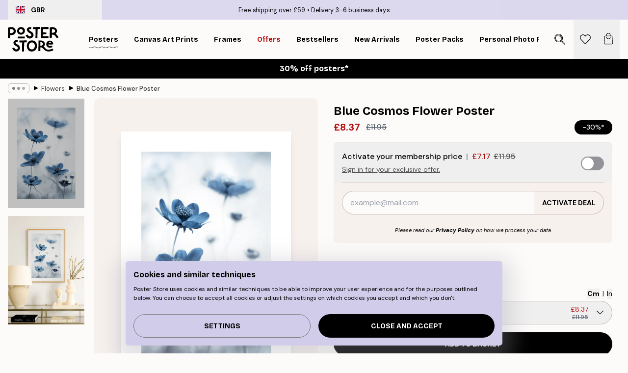

--- FILE ---
content_type: text/html; charset=utf-8
request_url: https://posterstore.co.uk/p/posters-prints/botanical/flowers/blue-cosmos-flower-poster/
body_size: 34370
content:
<!DOCTYPE html><html dir="ltr" lang="en"><head><title>Blue Cosmos Flower Blue Flower Poster | Poster Store UK</title><meta name="description" content="Delicate blue Cosmos flowers in soft focus bring calm and charm to any wall in this poster ✅ Happy Prices! ✅ Fast Delivery ✅ Free Shipping"/><meta charSet="utf-8"/><meta name="viewport" content="initial-scale=1.0, width=device-width"/><link rel="canonical" href="https://posterstore.co.uk/p/posters-prints/botanical/flowers/blue-cosmos-flower-poster/"/><link rel="alternate" hrefLang="en-ie" href="https://posterstore.ie/p/posters-prints/botanical/flowers/blue-cosmos-flower-poster/"/><link rel="alternate" hrefLang="no-no" href="https://posterstore.no/p/plakater-posters/botanical/blomster/bla-kosmosblomst-poster/"/><link rel="alternate" hrefLang="en-ca" href="https://posterstore.ca/p/posters-prints/botanical/flowers/blue-cosmos-flower-poster/"/><link rel="alternate" hrefLang="en-us" href="https://posterstore.com/p/posters-prints/botanical/flowers/blue-cosmos-flower-poster/"/><link rel="alternate" hrefLang="en-au" href="https://posterstore.com/au/p/posters-prints/botanical/flowers/blue-cosmos-flower-poster/"/><link rel="alternate" hrefLang="ro-ro" href="https://posterstore.com/ro/p/postere/botanical/flori/poster-floare-albastra-de-cosmos/"/><link rel="alternate" hrefLang="hu-hu" href="https://posterstore.hu/p/falikepek-poszterek/botanical/viragok/kek-pillangovirag-poszter/"/><link rel="alternate" hrefLang="en-hr" href="https://posterstore.eu/p/posters-prints/botanical/flowers/blue-cosmos-flower-poster/"/><link rel="alternate" hrefLang="cs-cz" href="https://posterstore.cz/p/plakaty-obrazy/botanical/poster-kvetin/modre-cosmea-kvety-plakat/"/><link rel="alternate" hrefLang="en-nz" href="https://posterstore.nz/p/posters-prints/botanical/flowers/blue-cosmos-flower-poster/"/><link rel="alternate" hrefLang="ja-jp" href="https://posterstore.jp/p/E3-83-9D-E3-82-B9-E3-82-BF-E3-83-BC/Botanical/E8-8A-B1--E3-83-95-E3-83-A9-E3-83-AF-E3-83-BC/%E9%9D%92%E3%82%B3%E3%82%B9%E3%83%A2%E3%82%B9%E3%81%AE%E8%8A%B1%E3%83%9D%E3%82%B9%E3%82%BF%E3%83%BC/"/><link rel="alternate" hrefLang="ko-kr" href="https://posterstore.kr/p/@/EC-95-84-ED-8A-B8-EC-9B-8C-ED-81-AC--ED-8F-AC-EC-8A-A4-ED-84-B0/Botanical/ED-94-8C-EB-9D-BC-EC-9B-8C--EC-8B-9D-EB-AC-BC/%ED%8C%8C%EB%9E%80-%EC%BD%94%EC%8A%A4%EB%AA%A8%EC%8A%A4%EA%BD%83-%ED%8F%AC%EC%8A%A4%ED%84%B0/"/><link rel="alternate" hrefLang="de-de" href="https://posterstore.de/p/bilder-poster/botanical/blumen-bluten/blaue-cosmos-blume-poster/"/><link rel="alternate" hrefLang="fr-fr" href="https://posterstore.fr/p/affiches-posters/botanical/fleurs/blue-cosmos-flower-affiche/"/><link rel="alternate" hrefLang="en-gb" href="https://posterstore.co.uk/p/posters-prints/botanical/flowers/blue-cosmos-flower-poster/"/><link rel="alternate" hrefLang="sv-se" href="https://posterstore.se/p/tavlor-posters/botanical/blommor/blommor-i-blatt-poster/"/><link rel="alternate" hrefLang="da-dk" href="https://posterstore.dk/p/plakater/botanical/blomster/bla-cosmos-blomster-plakat/"/><link rel="alternate" hrefLang="nl-nl" href="https://posterstore.nl/p/posters/botanical/botanisch-bloemen/bauwe-cosmos-bloem-poster/"/><link rel="alternate" hrefLang="de-at" href="https://posterstore.at/p/poster/botanical/blumen-bluten/blaue-cosmos-blume-poster/"/><link rel="alternate" hrefLang="it-it" href="https://posterstore.it/p/stampe-poster/botanical/fiori/fiori-di-cosmo-blu-poster/"/><link rel="alternate" hrefLang="es-es" href="https://posterstore.es/p/posters/botanical/flores/flores-cosmos-azules-poster/"/><link rel="alternate" hrefLang="nl-be" href="https://posterstore.be/p/posters/botanical/botanisch-bloemen/bauwe-cosmos-bloem-poster/"/><link rel="alternate" hrefLang="fi-fi" href="https://posterstore.fi/p/julisteet/botanical/kukat/sininen-kosmoskukka-juliste/"/><link rel="alternate" hrefLang="de-ch" href="https://posterstore.ch/p/bilder-poster/botanical/blumen-bluten/blaue-cosmos-blume-poster/"/><link rel="alternate" hrefLang="ar-ae" href="https://posterstore.ae/p/D8-A7-D9-84-D9-84-D9-88-D8-AD-D8-A7-D8-AA--D9-88-D8-A7-D9-84-D9-85-D8-B7-D8-A8-D9-88-D8-B9-D8-A7-D8-AA/Botanical/D9-84-D9-88-D8-AD-D8-A7-D8-AA--D8-A7-D9-84-D8-B2-D9-87-D9-88-D8-B1/Blue-Cosmos-Flower-Poster/"/><link rel="alternate" hrefLang="pl-pl" href="https://posterstore.pl/p/plakaty-obrazy/botanical/kwiaty/plakat-niebieski-kwiat-kosmos/"/><link rel="alternate" hrefLang="fr-ca" href="https://posterstore.ca/fr-ca/p/affiches-posters/botanical/fleurs/fleurs-cosmos-bleues-poster/"/><link rel="alternate" hrefLang="es-us" href="https://posterstore.com/es-us/p/posters/botanical/flores/flores-cosmos-azules-poster/"/><link rel="alternate" hrefLang="it-ch" href="https://posterstore.ch/it-ch/p/stampe-poster/botanical/fiori/fiori-di-cosmo-blu-poster/"/><link rel="alternate" hrefLang="fr-ch" href="https://posterstore.ch/fr-ch/p/affiches-posters/botanical/fleurs/fleurs-cosmos-bleues-poster/"/><link rel="alternate" hrefLang="fr-be" href="https://posterstore.be/fr-be/p/affiches-posters/botanical/fleurs/fleurs-cosmos-bleues-poster/"/><link rel="alternate" hrefLang="de-be" href="https://posterstore.be/de-be/p/bilder-poster/botanical/blumen-bluten/blaue-cosmos-blume-poster/"/><link rel="alternate" hrefLang="x-default" href="https://posterstore.com/p/posters-prints/botanical/flowers/blue-cosmos-flower-poster/"/><meta property="og:description" content="Delicate blue Cosmos flowers in soft focus bring calm and charm to any wall in this poster ✅ Happy Prices! ✅ Fast Delivery ✅ Free Shipping"/><meta property="og:url" content="https://posterstore.co.uk/p/posters-prints/botanical/flowers/blue-cosmos-flower-poster/"/><meta property="og:site_name" content="Poster Store"/><meta property="og:title" content="Blue Cosmos Flower Poster"/><meta property="og:type" content="product"/><meta property="og:image" content="https://media.posterstore.com/site_images/6862cc08f416e9f1f4001fa8_1601260640_PS51593-8.jpg"/><meta property="og:image" content="https://media.posterstore.com/site_images/67f7ca635e00df7c397f8b83_1058533405_PS51593_display_image_PS.jpg"/><link rel="preload" as="image" imageSrcSet="https://media.posterstore.com/site_images/6862cc00a5da07dc442568ff_1819024209_PS51593-4.jpg?auto=compress%2Cformat&amp;fit=max&amp;w=16 16w, https://media.posterstore.com/site_images/6862cc00a5da07dc442568ff_1819024209_PS51593-4.jpg?auto=compress%2Cformat&amp;fit=max&amp;w=32 32w, https://media.posterstore.com/site_images/6862cc00a5da07dc442568ff_1819024209_PS51593-4.jpg?auto=compress%2Cformat&amp;fit=max&amp;w=48 48w, https://media.posterstore.com/site_images/6862cc00a5da07dc442568ff_1819024209_PS51593-4.jpg?auto=compress%2Cformat&amp;fit=max&amp;w=64 64w, https://media.posterstore.com/site_images/6862cc00a5da07dc442568ff_1819024209_PS51593-4.jpg?auto=compress%2Cformat&amp;fit=max&amp;w=96 96w, https://media.posterstore.com/site_images/6862cc00a5da07dc442568ff_1819024209_PS51593-4.jpg?auto=compress%2Cformat&amp;fit=max&amp;w=128 128w, https://media.posterstore.com/site_images/6862cc00a5da07dc442568ff_1819024209_PS51593-4.jpg?auto=compress%2Cformat&amp;fit=max&amp;w=256 256w, https://media.posterstore.com/site_images/6862cc00a5da07dc442568ff_1819024209_PS51593-4.jpg?auto=compress%2Cformat&amp;fit=max&amp;w=384 384w, https://media.posterstore.com/site_images/6862cc00a5da07dc442568ff_1819024209_PS51593-4.jpg?auto=compress%2Cformat&amp;fit=max&amp;w=640 640w, https://media.posterstore.com/site_images/6862cc00a5da07dc442568ff_1819024209_PS51593-4.jpg?auto=compress%2Cformat&amp;fit=max&amp;w=750 750w, https://media.posterstore.com/site_images/6862cc00a5da07dc442568ff_1819024209_PS51593-4.jpg?auto=compress%2Cformat&amp;fit=max&amp;w=828 828w, https://media.posterstore.com/site_images/6862cc00a5da07dc442568ff_1819024209_PS51593-4.jpg?auto=compress%2Cformat&amp;fit=max&amp;w=1080 1080w, https://media.posterstore.com/site_images/6862cc00a5da07dc442568ff_1819024209_PS51593-4.jpg?auto=compress%2Cformat&amp;fit=max&amp;w=1200 1200w, https://media.posterstore.com/site_images/6862cc00a5da07dc442568ff_1819024209_PS51593-4.jpg?auto=compress%2Cformat&amp;fit=max&amp;w=1920 1920w, https://media.posterstore.com/site_images/6862cc00a5da07dc442568ff_1819024209_PS51593-4.jpg?auto=compress%2Cformat&amp;fit=max&amp;w=2048 2048w, https://media.posterstore.com/site_images/6862cc00a5da07dc442568ff_1819024209_PS51593-4.jpg?auto=compress%2Cformat&amp;fit=max&amp;w=3840 3840w" imageSizes="100%" fetchpriority="high"/><meta name="next-head-count" content="46"/><link rel="shortcut icon" href="/favicon.ico" type="image/x-icon"/><link rel="mask-icon" href="/mask-icon.svg" color="black"/><link rel="apple-touch-icon" href="/touch-icon.png"/><meta name="theme-color" content="#fff" media="(prefers-color-scheme: light)"/><meta name="theme-color" content="#fff" media="(prefers-color-scheme: dark)"/><meta name="theme-color" content="#fff"/><meta name="google" content="notranslate"/><link rel="preload" href="/_next/static/css/ed153d54f0a8e4c9.css" as="style" crossorigin="anonymous"/><link rel="stylesheet" href="/_next/static/css/ed153d54f0a8e4c9.css" crossorigin="anonymous" data-n-g=""/><link rel="preload" href="/_next/static/css/bdb19ca02405dbf2.css" as="style" crossorigin="anonymous"/><link rel="stylesheet" href="/_next/static/css/bdb19ca02405dbf2.css" crossorigin="anonymous" data-n-p=""/><noscript data-n-css=""></noscript><script defer="" crossorigin="anonymous" nomodule="" src="/_next/static/chunks/polyfills-42372ed130431b0a.js"></script><script defer="" src="/_next/static/chunks/8329.bd466bf581e88a71.js" crossorigin="anonymous"></script><script defer="" src="/_next/static/chunks/8873.5b767eb04421755c.js" crossorigin="anonymous"></script><script defer="" src="/_next/static/chunks/6329.f26ba473ea1bb8a1.js" crossorigin="anonymous"></script><script src="/_next/static/chunks/webpack-15e6880e85a7f3ba.js" defer="" crossorigin="anonymous"></script><script src="/_next/static/chunks/framework-ad5a2060caaa3ac5.js" defer="" crossorigin="anonymous"></script><script src="/_next/static/chunks/main-bef785a8afe73322.js" defer="" crossorigin="anonymous"></script><script src="/_next/static/chunks/pages/_app-c0e75e9e2500d95c.js" defer="" crossorigin="anonymous"></script><script src="/_next/static/chunks/3812-dad0d148c02f1223.js" defer="" crossorigin="anonymous"></script><script src="/_next/static/chunks/5224-856ccd605590fadb.js" defer="" crossorigin="anonymous"></script><script src="/_next/static/chunks/2835-428f73a7004c5841.js" defer="" crossorigin="anonymous"></script><script src="/_next/static/chunks/3304-a4a0d382497c7e2a.js" defer="" crossorigin="anonymous"></script><script src="/_next/static/chunks/7765-2523f8b4e0f67648.js" defer="" crossorigin="anonymous"></script><script src="/_next/static/chunks/657-64c5d5fefd5af72f.js" defer="" crossorigin="anonymous"></script><script src="/_next/static/chunks/9994-e9a2cb93d46f297b.js" defer="" crossorigin="anonymous"></script><script src="/_next/static/chunks/7229-ebb75704257fd56f.js" defer="" crossorigin="anonymous"></script><script src="/_next/static/chunks/pages/p/%5B...slug%5D-4c2de33b6f90026e.js" defer="" crossorigin="anonymous"></script><script src="/_next/static/ciohaINLPDr-a-BfGvX5A/_buildManifest.js" defer="" crossorigin="anonymous"></script><script src="/_next/static/ciohaINLPDr-a-BfGvX5A/_ssgManifest.js" defer="" crossorigin="anonymous"></script></head><body class="notranslate" lang="en"><noscript><iframe title="Google Tag Manager" src="https://www.googletagmanager.com/ns.html?id=GTM-T9G5H8D" height="0" width="0" style="display:none;visibility:hidden"></iframe></noscript><div id="__loading-indicator"></div><div id="__next"><script>history.scrollRestoration = "manual"</script><div id="app" data-project="PS" class="__variable_6e5d6a __variable_fc1bc1 font-body flex min-h-full flex-col"><a href="#main" class="visually-hidden">Skip to main content.</a><aside id="status" class="relative z-40 h-6 bg-brand-purple/75 px-4 w-content:h-10 z-40" aria-label="Status bar"><div class="relative m-auto flex h-full w-full max-w-header items-center"><button class="absolute z-10 hidden h-full w-48 items-center py-1 w-content:flex"><div class="relative flex h-full items-center rounded-md px-4 text-xs uppercase hover:bg-brand-purple active:bg-brand-purple ltr:-left-4 rtl:-right-4"><div class="relative me-3 flex" style="min-height:15.4px;min-width:19px"><img alt="United Kingdom flag icon" aria-hidden="true" loading="lazy" width="640" height="480" decoding="async" data-nimg="1" class="absolute h-full w-full object-cover" style="color:transparent" src="/_next/static/media/gb.0cf3e220.svg"/></div><div class="flex h-4 items-center"><span class="font-bold" title="United Kingdom">GBR</span></div></div></button><span></span><div role="region" aria-label="Announcements" class="w-full h-full flex-1 relative"><ul class="flex w-full flex-center h-full"><li aria-posinset="1" aria-setsize="2" class="transition-opacity absolute w-full overflow-hidden flex flex-center opacity-100" style="transition-duration:500ms"><p class="truncate w-content:scale-90">Free shipping over £59</p></li><li aria-posinset="2" aria-setsize="2" class="transition-opacity absolute w-full overflow-hidden flex flex-center opacity-0 pointer-events-none" style="transition-duration:200ms"><p class="truncate w-content:scale-90">Delivery 3-6 business days</p></li></ul></div></div></aside><header role="banner" class="sticky top-0 z-30" aria-label="Main navigation"><div class="flex h-16 items-center bg-brand-white px-1 shadow-sm lg:h-20 lg:px-4"><nav role="navigation" class="mx-auto flex w-full max-w-header items-center justify-between transition-all duration-500"><a class="flex max-w-content items-center justify-center transition-opacity duration-150 active:hover:opacity-60 active:hover:transition-none active:hover:delay-0 lg:w-[165px] lg:justify-start opacity-0" aria-current="false" href="https://posterstore.co.uk/"><img alt="Poster Store logo" loading="lazy" width="1143" height="557" decoding="async" data-nimg="1" class="m-auto h-[32px] w-auto lg:m-0 lg:my-4 lg:h-[50px] opacity-100 transition-opacity delay-300 lg:delay-500 w-content:delay-0 opacity-100 transition-opacity delay-300 duration-500" style="color:transparent" src="/_next/static/media/logo.efc2cd70.svg"/></a><section id="synapse-popover-group-R3a776" aria-label="Site navigation" class="hide-scrollbar me-4 hidden flex-1 overflow-x-auto lg:flex"><div class="group static" data-ph="top-nav"><a class="popover-button flex-center flex flex items-center capitalize font-display font-bold tracking-[0.5px] lg:tracking-[0.56px] text-xs lg:text-sm h-20 px-2.5 lg:px-4 whitespace-nowrap transition-colors duration-300 button-tertiary-active !ps-0" id="synapse-popover-Rra776-button" aria-expanded="false" href="https://posterstore.co.uk/posters-prints/"><span class="relative flex h-full items-center"><span class="relative tracking-normal">Posters<div class="absolute" style="overflow:hidden;background-image:url(&#x27;data:image/svg+xml;utf8,&lt;svg xmlns=&quot;http://www.w3.org/2000/svg&quot; viewBox=&quot;0 0 100 20&quot; preserveAspectRatio=&quot;none&quot;&gt;&lt;path d=&quot;M0,10 Q25,0 50,10 T100,10&quot; fill=&quot;none&quot; stroke=&quot;%23000&quot; stroke-width=&quot;4&quot; /&gt;&lt;/svg&gt;&#x27;);background-repeat:repeat-x;background-position:center;background-size:15px 5px;width:100%;height:10px;opacity:1"></div></span></span></a></div><div class="group static" data-ph="top-nav"><a class="popover-button flex-center flex flex items-center capitalize font-display font-bold tracking-[0.5px] lg:tracking-[0.56px] text-xs lg:text-sm h-20 px-2.5 lg:px-4 whitespace-nowrap transition-colors duration-300 button-tertiary-active" id="synapse-popover-R1ba776-button" aria-expanded="false" href="https://posterstore.co.uk/canvas/"><span class="relative flex h-full items-center"><span class="relative tracking-normal">Canvas Art Prints<div class="absolute !opacity-0 group-hover:!opacity-50" style="overflow:hidden;background-image:url(&#x27;data:image/svg+xml;utf8,&lt;svg xmlns=&quot;http://www.w3.org/2000/svg&quot; viewBox=&quot;0 0 100 20&quot; preserveAspectRatio=&quot;none&quot;&gt;&lt;path d=&quot;M0,10 Q25,0 50,10 T100,10&quot; fill=&quot;none&quot; stroke=&quot;%23000&quot; stroke-width=&quot;4&quot; /&gt;&lt;/svg&gt;&#x27;);background-repeat:repeat-x;background-position:center;background-size:15px 5px;width:100%;height:10px;opacity:1"></div></span></span></a></div><div class="group static" data-ph="top-nav"><a class="popover-button flex-center flex flex items-center capitalize font-display font-bold tracking-[0.5px] lg:tracking-[0.56px] text-xs lg:text-sm h-20 px-2.5 lg:px-4 whitespace-nowrap transition-colors duration-300 button-tertiary-active" id="synapse-popover-R1ra776-button" aria-expanded="false" href="https://posterstore.co.uk/picture-frames/"><span class="relative flex h-full items-center"><span class="relative tracking-normal">Frames<div class="absolute !opacity-0 group-hover:!opacity-50" style="overflow:hidden;background-image:url(&#x27;data:image/svg+xml;utf8,&lt;svg xmlns=&quot;http://www.w3.org/2000/svg&quot; viewBox=&quot;0 0 100 20&quot; preserveAspectRatio=&quot;none&quot;&gt;&lt;path d=&quot;M0,10 Q25,0 50,10 T100,10&quot; fill=&quot;none&quot; stroke=&quot;%23000&quot; stroke-width=&quot;4&quot; /&gt;&lt;/svg&gt;&#x27;);background-repeat:repeat-x;background-position:center;background-size:15px 5px;width:100%;height:10px;opacity:1"></div></span></span></a></div><div class="group" data-ph="top-nav"><a class="popover-button flex-center flex flex items-center capitalize font-display font-bold tracking-[0.5px] lg:tracking-[0.56px] text-xs lg:text-sm h-20 px-2.5 lg:px-4 whitespace-nowrap transition-colors duration-300 button-tertiary-active text-urgent" id="synapse-popover-R2ba776-button" aria-expanded="false" aria-controls="synapse-popover-R2ba776" href="https://posterstore.co.uk/sale/"><span class="relative">Offers<div class="absolute !opacity-0 group-hover:!opacity-50" style="overflow:hidden;background-image:url(&#x27;data:image/svg+xml;utf8,&lt;svg xmlns=&quot;http://www.w3.org/2000/svg&quot; viewBox=&quot;0 0 100 20&quot; preserveAspectRatio=&quot;none&quot;&gt;&lt;path d=&quot;M0,10 Q25,0 50,10 T100,10&quot; fill=&quot;none&quot; stroke=&quot;%23B21010&quot; stroke-width=&quot;4&quot; /&gt;&lt;/svg&gt;&#x27;);background-repeat:repeat-x;background-position:center;background-size:15px 5px;width:100%;height:10px;opacity:1"></div></span></a></div><div class="group" data-ph="top-nav"><a class="popover-button flex-center flex flex items-center capitalize font-display font-bold tracking-[0.5px] lg:tracking-[0.56px] text-xs lg:text-sm h-20 px-2.5 lg:px-4 whitespace-nowrap transition-colors duration-300 button-tertiary-active" id="synapse-popover-R2ra776-button" aria-expanded="false" aria-controls="synapse-popover-R2ra776" href="https://posterstore.co.uk/posters-prints/bestseller-art-prints/"><span class="relative">Bestsellers<div class="absolute !opacity-0 group-hover:!opacity-50" style="overflow:hidden;background-image:url(&#x27;data:image/svg+xml;utf8,&lt;svg xmlns=&quot;http://www.w3.org/2000/svg&quot; viewBox=&quot;0 0 100 20&quot; preserveAspectRatio=&quot;none&quot;&gt;&lt;path d=&quot;M0,10 Q25,0 50,10 T100,10&quot; fill=&quot;none&quot; stroke=&quot;%23000&quot; stroke-width=&quot;4&quot; /&gt;&lt;/svg&gt;&#x27;);background-repeat:repeat-x;background-position:center;background-size:15px 5px;width:100%;height:10px;opacity:1"></div></span></a></div><div class="group" data-ph="top-nav"><a class="popover-button flex-center flex flex items-center capitalize font-display font-bold tracking-[0.5px] lg:tracking-[0.56px] text-xs lg:text-sm h-20 px-2.5 lg:px-4 whitespace-nowrap transition-colors duration-300 button-tertiary-active" id="synapse-popover-R3ba776-button" aria-expanded="false" aria-controls="synapse-popover-R3ba776" href="https://posterstore.co.uk/posters-prints/new-arrival-prints/"><span class="relative">New Arrivals<div class="absolute !opacity-0 group-hover:!opacity-50" style="overflow:hidden;background-image:url(&#x27;data:image/svg+xml;utf8,&lt;svg xmlns=&quot;http://www.w3.org/2000/svg&quot; viewBox=&quot;0 0 100 20&quot; preserveAspectRatio=&quot;none&quot;&gt;&lt;path d=&quot;M0,10 Q25,0 50,10 T100,10&quot; fill=&quot;none&quot; stroke=&quot;%23000&quot; stroke-width=&quot;4&quot; /&gt;&lt;/svg&gt;&#x27;);background-repeat:repeat-x;background-position:center;background-size:15px 5px;width:100%;height:10px;opacity:1"></div></span></a></div><div class="group" data-ph="top-nav"><a class="popover-button flex-center flex flex items-center capitalize font-display font-bold tracking-[0.5px] lg:tracking-[0.56px] text-xs lg:text-sm h-20 px-2.5 lg:px-4 whitespace-nowrap transition-colors duration-300 button-tertiary-active" id="synapse-popover-R3ra776-button" aria-expanded="false" aria-controls="synapse-popover-R3ra776" href="https://posterstore.co.uk/posters-prints/poster-packs/"><span class="relative">Poster Packs<div class="absolute !opacity-0 group-hover:!opacity-50" style="overflow:hidden;background-image:url(&#x27;data:image/svg+xml;utf8,&lt;svg xmlns=&quot;http://www.w3.org/2000/svg&quot; viewBox=&quot;0 0 100 20&quot; preserveAspectRatio=&quot;none&quot;&gt;&lt;path d=&quot;M0,10 Q25,0 50,10 T100,10&quot; fill=&quot;none&quot; stroke=&quot;%23000&quot; stroke-width=&quot;4&quot; /&gt;&lt;/svg&gt;&#x27;);background-repeat:repeat-x;background-position:center;background-size:15px 5px;width:100%;height:10px;opacity:1"></div></span></a></div><div class="group" data-ph="top-nav"><a class="popover-button flex-center flex flex items-center capitalize font-display font-bold tracking-[0.5px] lg:tracking-[0.56px] text-xs lg:text-sm h-20 px-2.5 lg:px-4 whitespace-nowrap transition-colors duration-300 button-tertiary-active" id="synapse-popover-R4ba776-button" aria-expanded="false" aria-controls="synapse-popover-R4ba776" href="https://posterstore.co.uk/artwork/"><span class="relative">Personal Photo Prints<div class="absolute !opacity-0 group-hover:!opacity-50" style="overflow:hidden;background-image:url(&#x27;data:image/svg+xml;utf8,&lt;svg xmlns=&quot;http://www.w3.org/2000/svg&quot; viewBox=&quot;0 0 100 20&quot; preserveAspectRatio=&quot;none&quot;&gt;&lt;path d=&quot;M0,10 Q25,0 50,10 T100,10&quot; fill=&quot;none&quot; stroke=&quot;%23000&quot; stroke-width=&quot;4&quot; /&gt;&lt;/svg&gt;&#x27;);background-repeat:repeat-x;background-position:center;background-size:15px 5px;width:100%;height:10px;opacity:1"></div></span></a></div><div class="group" data-ph="top-nav"><a class="popover-button flex-center flex flex items-center capitalize font-display font-bold tracking-[0.5px] lg:tracking-[0.56px] text-xs lg:text-sm h-20 px-2.5 lg:px-4 whitespace-nowrap transition-colors duration-300 button-tertiary-active" id="synapse-popover-R4ra776-button" aria-expanded="false" aria-controls="synapse-popover-R4ra776" href="https://posterstore.co.uk/g/gallery-wall-inspiration/"><span class="relative">Gallery walls<div class="absolute !opacity-0 group-hover:!opacity-50" style="overflow:hidden;background-image:url(&#x27;data:image/svg+xml;utf8,&lt;svg xmlns=&quot;http://www.w3.org/2000/svg&quot; viewBox=&quot;0 0 100 20&quot; preserveAspectRatio=&quot;none&quot;&gt;&lt;path d=&quot;M0,10 Q25,0 50,10 T100,10&quot; fill=&quot;none&quot; stroke=&quot;%23000&quot; stroke-width=&quot;4&quot; /&gt;&lt;/svg&gt;&#x27;);background-repeat:repeat-x;background-position:center;background-size:15px 5px;width:100%;height:10px;opacity:1"></div></span></a></div><div class="group" data-ph="top-nav"><a class="popover-button flex-center flex flex items-center capitalize font-display font-bold tracking-[0.5px] lg:tracking-[0.56px] text-xs lg:text-sm h-20 px-2.5 lg:px-4 whitespace-nowrap transition-colors duration-300 button-tertiary-active" id="synapse-popover-R5ba776-button" aria-expanded="false" aria-controls="synapse-popover-R5ba776" href="https://posterstore.co.uk/how-to-create-your-perfect-gallery-wall/"><span class="relative">How to Guide<div class="absolute !opacity-0 group-hover:!opacity-50" style="overflow:hidden;background-image:url(&#x27;data:image/svg+xml;utf8,&lt;svg xmlns=&quot;http://www.w3.org/2000/svg&quot; viewBox=&quot;0 0 100 20&quot; preserveAspectRatio=&quot;none&quot;&gt;&lt;path d=&quot;M0,10 Q25,0 50,10 T100,10&quot; fill=&quot;none&quot; stroke=&quot;%23000&quot; stroke-width=&quot;4&quot; /&gt;&lt;/svg&gt;&#x27;);background-repeat:repeat-x;background-position:center;background-size:15px 5px;width:100%;height:10px;opacity:1"></div></span></a></div></section></nav></div></header><button class="w-full"><aside aria-labelledby="synapse-promotional-banner-Rc776-title" class="flex flex-col flex-center text-center py-2 px-4 z-20 relative group" style="background:#000000;color:#fff"><div class="max-w-header relative w-full"><div class="flex flex-col px-8"><span id="synapse-promotional-banner-Rc776-title" class="h3">30% off posters*</span></div></div></aside></button><span></span><main id="main" class="flex-1"><script type="application/ld+json">{
        "@context": "http://schema.org/",
        "@type": "Product",
        "name": "Blue Cosmos Flower Poster",
        "description": "A pretty flower print of delicate blue Cosmos (also called Cosmea) flowers. The flower stands for peace and is the perfect gift if you want to make someone happy. Make someone smile with this summer flower or let this pretty poster move into your home.  The poster has a printed white margin that frames the design.",
        "sku": "PS51593",
        "image": "https://media.posterstore.com/site_images/6862cc08f416e9f1f4001fa8_1601260640_PS51593-8.jpg",
        "url": "https://posterstore.co.uk/posters-prints/botanical/flowers/blue-cosmos-flower-poster/",
        "brand": {
          "@type": "Brand",
          "name": "Poster Store"
        },
        "offers": [
          {
              "@type": "Offer",
              "sku": "PS51593-4",
              "name": "Blue Cosmos Flower Poster 21x30 cm",
              "url": "https://posterstore.co.uk/posters-prints/botanical/flowers/blue-cosmos-flower-poster/",
              "priceSpecification": [{"@type":"UnitPriceSpecification","price":8.37,"priceCurrency":"GBP"},{"@type":"UnitPriceSpecification","priceType":"https://schema.org/StrikethroughPrice","price":11.95,"priceCurrency":"GBP"},{"@type":"UnitPriceSpecification","price":7.17,"priceCurrency":"GBP","validForMemberTier":{"@type":"MemberProgramTier"}}],
              "itemCondition": "http://schema.org/NewCondition",
              "availability": "http://schema.org/InStock"
            },{
              "@type": "Offer",
              "sku": "PS51593-5",
              "name": "Blue Cosmos Flower Poster 30x40 cm",
              "url": "https://posterstore.co.uk/posters-prints/botanical/flowers/blue-cosmos-flower-poster/",
              "priceSpecification": [{"@type":"UnitPriceSpecification","price":12.22,"priceCurrency":"GBP"},{"@type":"UnitPriceSpecification","priceType":"https://schema.org/StrikethroughPrice","price":17.45,"priceCurrency":"GBP"},{"@type":"UnitPriceSpecification","price":10.47,"priceCurrency":"GBP","validForMemberTier":{"@type":"MemberProgramTier"}}],
              "itemCondition": "http://schema.org/NewCondition",
              "availability": "http://schema.org/InStock"
            },{
              "@type": "Offer",
              "sku": "PS51593-6",
              "name": "Blue Cosmos Flower Poster 40x50 cm",
              "url": "https://posterstore.co.uk/posters-prints/botanical/flowers/blue-cosmos-flower-poster/",
              "priceSpecification": [{"@type":"UnitPriceSpecification","price":16.07,"priceCurrency":"GBP"},{"@type":"UnitPriceSpecification","priceType":"https://schema.org/StrikethroughPrice","price":22.95,"priceCurrency":"GBP"},{"@type":"UnitPriceSpecification","price":13.77,"priceCurrency":"GBP","validForMemberTier":{"@type":"MemberProgramTier"}}],
              "itemCondition": "http://schema.org/NewCondition",
              "availability": "http://schema.org/InStock"
            },{
              "@type": "Offer",
              "sku": "PS51593-2",
              "name": "Blue Cosmos Flower Poster 50x50 cm",
              "url": "https://posterstore.co.uk/posters-prints/botanical/flowers/blue-cosmos-flower-poster/",
              "priceSpecification": [{"@type":"UnitPriceSpecification","price":16.07,"priceCurrency":"GBP"},{"@type":"UnitPriceSpecification","priceType":"https://schema.org/StrikethroughPrice","price":22.95,"priceCurrency":"GBP"},{"@type":"UnitPriceSpecification","price":13.77,"priceCurrency":"GBP","validForMemberTier":{"@type":"MemberProgramTier"}}],
              "itemCondition": "http://schema.org/NewCondition",
              "availability": "http://schema.org/InStock"
            },{
              "@type": "Offer",
              "sku": "PS51593-8",
              "name": "Blue Cosmos Flower Poster 50x70 cm",
              "url": "https://posterstore.co.uk/posters-prints/botanical/flowers/blue-cosmos-flower-poster/",
              "priceSpecification": [{"@type":"UnitPriceSpecification","price":19.57,"priceCurrency":"GBP"},{"@type":"UnitPriceSpecification","priceType":"https://schema.org/StrikethroughPrice","price":27.95,"priceCurrency":"GBP"},{"@type":"UnitPriceSpecification","price":16.77,"priceCurrency":"GBP","validForMemberTier":{"@type":"MemberProgramTier"}}],
              "itemCondition": "http://schema.org/NewCondition",
              "availability": "http://schema.org/InStock"
            },{
              "@type": "Offer",
              "sku": "PS51593-1",
              "name": "Blue Cosmos Flower Poster 70x100 cm",
              "url": "https://posterstore.co.uk/posters-prints/botanical/flowers/blue-cosmos-flower-poster/",
              "priceSpecification": [{"@type":"UnitPriceSpecification","price":27.62,"priceCurrency":"GBP"},{"@type":"UnitPriceSpecification","priceType":"https://schema.org/StrikethroughPrice","price":39.45,"priceCurrency":"GBP"},{"@type":"UnitPriceSpecification","price":23.67,"priceCurrency":"GBP","validForMemberTier":{"@type":"MemberProgramTier"}}],
              "itemCondition": "http://schema.org/NewCondition",
              "availability": "http://schema.org/InStock"
            }
        ]
      }</script><div class="relative mx-auto mb-12 lg:bg-transparent lg:px-4"><div class="mx-auto max-w-header"><nav id="breadcrumbs" class="hide-scrollbar mask-x-scroll flex w-full items-center overflow-x-auto py-2 px-4 lg:-mx-4" aria-label="Breadcrumb" data-ph="breadcrumbs"><div class="sticky start-0 z-10 flex shrink-0 items-center transition-opacity duration-150 opacity-100 delay-150"><div role="presentation" class="flex-center flex h-5 px-2 rounded-md me-2 border border-brand-500"><div class="rounded-full bg-black me-1 last:me-0" style="height:6px;width:6px;opacity:calc(0.5 - 0 * 0.1)"></div><div class="rounded-full bg-black me-1 last:me-0" style="height:6px;width:6px;opacity:calc(0.5 - 1 * 0.1)"></div><div class="rounded-full bg-black me-1 last:me-0" style="height:6px;width:6px;opacity:calc(0.5 - 2 * 0.1)"></div></div><div role="separator" aria-orientation="vertical" class="text-md rtl-mirror relative -top-px start-px font-bold">▸</div></div><ol class="flex flex-nowrap ps-1 ms-2" style="transform:translate3d(0px, 0px, 0px)"><li class="group mx-1 flex flex-nowrap transition-opacity duration-300 ltr:first:-ml-3 rtl:first:-mr-3 pointer-events-none opacity-0"><a class="me-2 flex items-center truncate whitespace-nowrap hover:underline group-last:me-0 text-black/80 text-xs button-tertiary-active duration-300 transition-colors" tabindex="0" style="max-width:15rem" href="https://posterstore.co.uk/">Poster Store</a><div role="separator" aria-orientation="vertical" class="text-md rtl-mirror relative -top-px start-px font-bold">▸</div></li><li class="group mx-1 flex flex-nowrap transition-opacity duration-300 ltr:first:-ml-3 rtl:first:-mr-3 pointer-events-none opacity-0"><a class="me-2 flex items-center truncate whitespace-nowrap hover:underline group-last:me-0 text-black/80 text-xs button-tertiary-active duration-300 transition-colors" tabindex="0" style="max-width:15rem" href="https://posterstore.co.uk/posters-prints/">Posters</a><div role="separator" aria-orientation="vertical" class="text-md rtl-mirror relative -top-px start-px font-bold">▸</div></li><li class="group mx-1 flex flex-nowrap transition-opacity duration-300 ltr:first:-ml-3 rtl:first:-mr-3 pointer-events-none opacity-0"><a class="me-2 flex items-center truncate whitespace-nowrap hover:underline group-last:me-0 text-black/80 text-xs button-tertiary-active duration-300 transition-colors" tabindex="0" style="max-width:15rem" href="https://posterstore.co.uk/posters-prints/botanical/">Botanical</a><div role="separator" aria-orientation="vertical" class="text-md rtl-mirror relative -top-px start-px font-bold">▸</div></li><li class="group mx-1 flex flex-nowrap transition-opacity duration-300 ltr:first:-ml-3 rtl:first:-mr-3 opacity-100"><a class="me-2 flex items-center truncate whitespace-nowrap hover:underline group-last:me-0 text-black/80 text-xs button-tertiary-active duration-300 transition-colors" tabindex="0" style="max-width:15rem" href="https://posterstore.co.uk/posters-prints/botanical/flowers/">Flowers</a><div role="separator" aria-orientation="vertical" class="text-md rtl-mirror relative -top-px start-px font-bold">▸</div></li><li class="group mx-1 flex flex-nowrap transition-opacity duration-300 ltr:first:-ml-3 rtl:first:-mr-3 opacity-100"><a class="me-2 flex items-center truncate whitespace-nowrap hover:underline group-last:me-0 pe-3 font-medium text-black/80 text-xs button-tertiary-active duration-300 transition-colors" aria-current="page" tabindex="0" style="max-width:15rem" href="https://posterstore.co.uk/p/posters-prints/botanical/flowers/blue-cosmos-flower-poster/">Blue Cosmos Flower Poster</a></li></ol></nav></div><div class="relative z-20 m-auto flex h-full max-w-header flex-col items-start lg:flex-row"><div class="h-full w-full min-w-[50%] lg:sticky lg:top-[94px] lg:w-1/2 xl:w-full"><div class="relative mx-4 ms-0 flex h-full" aria-label="Product images"><div class="hide-scrollbar me-4 ms-4 w-14 flex-col overflow-y-auto pe-1 transition-opacity duration-300 ease-in-out xs:w-16 sm:w-20 md:w-32 lg:ms-0 lg:w-20 xl:w-40 2xl:me-6 2xl:w-48 flex opacity-0 mask-y-scroll" style="max-height:0"><div class="h-px"></div><button class="relative mb-4 h-0 w-full bg-white last:mb-0" disabled="" aria-label="Show image 1" aria-controls="synapse-product-photoswipe-thumbnail-slider-Rd1976-container" aria-owns="synapse-product-photoswipe-thumbnail-slider-Rd1976-slide-0" aria-current="true" style="padding-bottom:142.85000000000002%"><img alt="A poster featuring a dreamy composition of blue flowers with textured centers on a soft, light background." loading="lazy" decoding="async" data-nimg="fill" style="position:absolute;height:100%;width:100%;left:0;top:0;right:0;bottom:0;color:transparent;max-width:100%;background-size:cover;background-position:50% 50%;background-repeat:no-repeat;background-image:url(&quot;data:image/svg+xml;charset=utf-8,%3Csvg xmlns=&#x27;http://www.w3.org/2000/svg&#x27; %3E%3Cfilter id=&#x27;b&#x27; color-interpolation-filters=&#x27;sRGB&#x27;%3E%3CfeGaussianBlur stdDeviation=&#x27;20&#x27;/%3E%3CfeColorMatrix values=&#x27;1 0 0 0 0 0 1 0 0 0 0 0 1 0 0 0 0 0 100 -1&#x27; result=&#x27;s&#x27;/%3E%3CfeFlood x=&#x27;0&#x27; y=&#x27;0&#x27; width=&#x27;100%25&#x27; height=&#x27;100%25&#x27;/%3E%3CfeComposite operator=&#x27;out&#x27; in=&#x27;s&#x27;/%3E%3CfeComposite in2=&#x27;SourceGraphic&#x27;/%3E%3CfeGaussianBlur stdDeviation=&#x27;20&#x27;/%3E%3C/filter%3E%3Cimage width=&#x27;100%25&#x27; height=&#x27;100%25&#x27; x=&#x27;0&#x27; y=&#x27;0&#x27; preserveAspectRatio=&#x27;none&#x27; style=&#x27;filter: url(%23b);&#x27; href=&#x27;[data-uri]&#x27;/%3E%3C/svg%3E&quot;)" sizes="100%" srcSet="https://media.posterstore.com/site_images/6862cc00a5da07dc442568ff_1819024209_PS51593-4.jpg?auto=compress%2Cformat&amp;fit=max&amp;w=16 16w, https://media.posterstore.com/site_images/6862cc00a5da07dc442568ff_1819024209_PS51593-4.jpg?auto=compress%2Cformat&amp;fit=max&amp;w=32 32w, https://media.posterstore.com/site_images/6862cc00a5da07dc442568ff_1819024209_PS51593-4.jpg?auto=compress%2Cformat&amp;fit=max&amp;w=48 48w, https://media.posterstore.com/site_images/6862cc00a5da07dc442568ff_1819024209_PS51593-4.jpg?auto=compress%2Cformat&amp;fit=max&amp;w=64 64w, https://media.posterstore.com/site_images/6862cc00a5da07dc442568ff_1819024209_PS51593-4.jpg?auto=compress%2Cformat&amp;fit=max&amp;w=96 96w, https://media.posterstore.com/site_images/6862cc00a5da07dc442568ff_1819024209_PS51593-4.jpg?auto=compress%2Cformat&amp;fit=max&amp;w=128 128w, https://media.posterstore.com/site_images/6862cc00a5da07dc442568ff_1819024209_PS51593-4.jpg?auto=compress%2Cformat&amp;fit=max&amp;w=256 256w, https://media.posterstore.com/site_images/6862cc00a5da07dc442568ff_1819024209_PS51593-4.jpg?auto=compress%2Cformat&amp;fit=max&amp;w=384 384w, https://media.posterstore.com/site_images/6862cc00a5da07dc442568ff_1819024209_PS51593-4.jpg?auto=compress%2Cformat&amp;fit=max&amp;w=640 640w, https://media.posterstore.com/site_images/6862cc00a5da07dc442568ff_1819024209_PS51593-4.jpg?auto=compress%2Cformat&amp;fit=max&amp;w=750 750w, https://media.posterstore.com/site_images/6862cc00a5da07dc442568ff_1819024209_PS51593-4.jpg?auto=compress%2Cformat&amp;fit=max&amp;w=828 828w, https://media.posterstore.com/site_images/6862cc00a5da07dc442568ff_1819024209_PS51593-4.jpg?auto=compress%2Cformat&amp;fit=max&amp;w=1080 1080w, https://media.posterstore.com/site_images/6862cc00a5da07dc442568ff_1819024209_PS51593-4.jpg?auto=compress%2Cformat&amp;fit=max&amp;w=1200 1200w, https://media.posterstore.com/site_images/6862cc00a5da07dc442568ff_1819024209_PS51593-4.jpg?auto=compress%2Cformat&amp;fit=max&amp;w=1920 1920w, https://media.posterstore.com/site_images/6862cc00a5da07dc442568ff_1819024209_PS51593-4.jpg?auto=compress%2Cformat&amp;fit=max&amp;w=2048 2048w, https://media.posterstore.com/site_images/6862cc00a5da07dc442568ff_1819024209_PS51593-4.jpg?auto=compress%2Cformat&amp;fit=max&amp;w=3840 3840w" src="https://media.posterstore.com/site_images/6862cc00a5da07dc442568ff_1819024209_PS51593-4.jpg?auto=compress%2Cformat&amp;fit=max&amp;w=3840"/><div class="absolute left-0 top-0 h-full w-full bg-black transition-opacity duration-150 opacity-25"></div></button><button class="relative mb-4 h-0 w-full bg-white last:mb-0" aria-label="Show image 2" aria-controls="synapse-product-photoswipe-thumbnail-slider-Rd1976-container" aria-owns="synapse-product-photoswipe-thumbnail-slider-Rd1976-slide-1" aria-current="false" style="padding-bottom:141.70000000000002%"><img alt="Poster of vibrant blue cosmos flowers with delicate petals and textured centers, hanging on a white wall above a glass console t" loading="lazy" decoding="async" data-nimg="fill" style="position:absolute;height:100%;width:100%;left:0;top:0;right:0;bottom:0;color:transparent;max-width:100%;background-size:cover;background-position:50% 50%;background-repeat:no-repeat;background-image:url(&quot;data:image/svg+xml;charset=utf-8,%3Csvg xmlns=&#x27;http://www.w3.org/2000/svg&#x27; %3E%3Cfilter id=&#x27;b&#x27; color-interpolation-filters=&#x27;sRGB&#x27;%3E%3CfeGaussianBlur stdDeviation=&#x27;20&#x27;/%3E%3CfeColorMatrix values=&#x27;1 0 0 0 0 0 1 0 0 0 0 0 1 0 0 0 0 0 100 -1&#x27; result=&#x27;s&#x27;/%3E%3CfeFlood x=&#x27;0&#x27; y=&#x27;0&#x27; width=&#x27;100%25&#x27; height=&#x27;100%25&#x27;/%3E%3CfeComposite operator=&#x27;out&#x27; in=&#x27;s&#x27;/%3E%3CfeComposite in2=&#x27;SourceGraphic&#x27;/%3E%3CfeGaussianBlur stdDeviation=&#x27;20&#x27;/%3E%3C/filter%3E%3Cimage width=&#x27;100%25&#x27; height=&#x27;100%25&#x27; x=&#x27;0&#x27; y=&#x27;0&#x27; preserveAspectRatio=&#x27;none&#x27; style=&#x27;filter: url(%23b);&#x27; href=&#x27;[data-uri]&#x27;/%3E%3C/svg%3E&quot;)" sizes="100%" srcSet="https://media.posterstore.com/site_images/67f7ca635e00df7c397f8b83_1058533405_PS51593_display_image_PS.jpg?auto=compress%2Cformat&amp;fit=max&amp;w=16 16w, https://media.posterstore.com/site_images/67f7ca635e00df7c397f8b83_1058533405_PS51593_display_image_PS.jpg?auto=compress%2Cformat&amp;fit=max&amp;w=32 32w, https://media.posterstore.com/site_images/67f7ca635e00df7c397f8b83_1058533405_PS51593_display_image_PS.jpg?auto=compress%2Cformat&amp;fit=max&amp;w=48 48w, https://media.posterstore.com/site_images/67f7ca635e00df7c397f8b83_1058533405_PS51593_display_image_PS.jpg?auto=compress%2Cformat&amp;fit=max&amp;w=64 64w, https://media.posterstore.com/site_images/67f7ca635e00df7c397f8b83_1058533405_PS51593_display_image_PS.jpg?auto=compress%2Cformat&amp;fit=max&amp;w=96 96w, https://media.posterstore.com/site_images/67f7ca635e00df7c397f8b83_1058533405_PS51593_display_image_PS.jpg?auto=compress%2Cformat&amp;fit=max&amp;w=128 128w, https://media.posterstore.com/site_images/67f7ca635e00df7c397f8b83_1058533405_PS51593_display_image_PS.jpg?auto=compress%2Cformat&amp;fit=max&amp;w=256 256w, https://media.posterstore.com/site_images/67f7ca635e00df7c397f8b83_1058533405_PS51593_display_image_PS.jpg?auto=compress%2Cformat&amp;fit=max&amp;w=384 384w, https://media.posterstore.com/site_images/67f7ca635e00df7c397f8b83_1058533405_PS51593_display_image_PS.jpg?auto=compress%2Cformat&amp;fit=max&amp;w=640 640w, https://media.posterstore.com/site_images/67f7ca635e00df7c397f8b83_1058533405_PS51593_display_image_PS.jpg?auto=compress%2Cformat&amp;fit=max&amp;w=750 750w, https://media.posterstore.com/site_images/67f7ca635e00df7c397f8b83_1058533405_PS51593_display_image_PS.jpg?auto=compress%2Cformat&amp;fit=max&amp;w=828 828w, https://media.posterstore.com/site_images/67f7ca635e00df7c397f8b83_1058533405_PS51593_display_image_PS.jpg?auto=compress%2Cformat&amp;fit=max&amp;w=1080 1080w, https://media.posterstore.com/site_images/67f7ca635e00df7c397f8b83_1058533405_PS51593_display_image_PS.jpg?auto=compress%2Cformat&amp;fit=max&amp;w=1200 1200w, https://media.posterstore.com/site_images/67f7ca635e00df7c397f8b83_1058533405_PS51593_display_image_PS.jpg?auto=compress%2Cformat&amp;fit=max&amp;w=1920 1920w, https://media.posterstore.com/site_images/67f7ca635e00df7c397f8b83_1058533405_PS51593_display_image_PS.jpg?auto=compress%2Cformat&amp;fit=max&amp;w=2048 2048w, https://media.posterstore.com/site_images/67f7ca635e00df7c397f8b83_1058533405_PS51593_display_image_PS.jpg?auto=compress%2Cformat&amp;fit=max&amp;w=3840 3840w" src="https://media.posterstore.com/site_images/67f7ca635e00df7c397f8b83_1058533405_PS51593_display_image_PS.jpg?auto=compress%2Cformat&amp;fit=max&amp;w=3840"/><div class="absolute left-0 top-0 h-full w-full bg-black transition-opacity duration-150 opacity-0"></div></button><div class="h-px"></div></div><div id="synapse-product-photoswipe-thumbnail-slider-Rd1976-container" class="w-full flex-1 overflow-hidden"><section aria-label="Product images" class="flex flex-col justify-center"><h2 class="h3 mb-2 w-full px-4 text-center visually-hidden">Product images</h2><div class="flex w-full items-center"><ul id="synapse-slider-Rdd1976" class="hide-scrollbar no-highlight drag-safe-area grid flex-1 overscroll-x-contain transition-opacity duration-300 justify-center overflow-x-auto pointer-events-none opacity-0" style="gap:16px;grid-auto-flow:column;scroll-padding:0;grid-auto-columns:calc(100% - 0px - 0px)"><li id="synapse-slider-Rdd1976-slide-1" class="scroll-snap-start flex flex-center"><div class="flex flex-1 h-full relative flex-center min-w-0 rounded-xl bg-brand-ivory-300"><a id="synapse-product-photoswipe-thumbnail-slider-Rd1976-slide-0" class="flex relative flex-center w-full h-full mx-1 overflow-hidden lg:max-h-screen lg:min-h-[545px!important] xl:min-h-[600px!important] max-w-[320px] md:max-w-[438px] lg:max-w-[981px] min-w-[160px] lg:min-w-[390px] xl:min-w-[438px] px-[10%] py-[15%]" style="width:calc(70.00350017500875vh - 0px)" href="https://media.posterstore.com/site_images/6862cc00a5da07dc442568ff_1819024209_PS51593-4.jpg" data-pswp-width="2000" data-pswp-height="2857" rel="noreferrer" target="_blank" data-photoswipe-item="true"><div class="relative h-0 w-full" style="padding-bottom:142.85000000000002%"><div class="absolute h-full w-full overflow-hidden bg-white object-contain shadow-md md:shadow-lg"><img alt="A poster featuring a dreamy composition of blue flowers with textured centers on a soft, light background." fetchpriority="high" decoding="async" data-nimg="fill" class="z-10" style="position:absolute;height:100%;width:100%;left:0;top:0;right:0;bottom:0;color:transparent;max-width:100%;background-size:cover;background-position:50% 50%;background-repeat:no-repeat;background-image:url(&quot;data:image/svg+xml;charset=utf-8,%3Csvg xmlns=&#x27;http://www.w3.org/2000/svg&#x27; %3E%3Cfilter id=&#x27;b&#x27; color-interpolation-filters=&#x27;sRGB&#x27;%3E%3CfeGaussianBlur stdDeviation=&#x27;20&#x27;/%3E%3CfeColorMatrix values=&#x27;1 0 0 0 0 0 1 0 0 0 0 0 1 0 0 0 0 0 100 -1&#x27; result=&#x27;s&#x27;/%3E%3CfeFlood x=&#x27;0&#x27; y=&#x27;0&#x27; width=&#x27;100%25&#x27; height=&#x27;100%25&#x27;/%3E%3CfeComposite operator=&#x27;out&#x27; in=&#x27;s&#x27;/%3E%3CfeComposite in2=&#x27;SourceGraphic&#x27;/%3E%3CfeGaussianBlur stdDeviation=&#x27;20&#x27;/%3E%3C/filter%3E%3Cimage width=&#x27;100%25&#x27; height=&#x27;100%25&#x27; x=&#x27;0&#x27; y=&#x27;0&#x27; preserveAspectRatio=&#x27;none&#x27; style=&#x27;filter: url(%23b);&#x27; href=&#x27;[data-uri]&#x27;/%3E%3C/svg%3E&quot;)" sizes="100%" srcSet="https://media.posterstore.com/site_images/6862cc00a5da07dc442568ff_1819024209_PS51593-4.jpg?auto=compress%2Cformat&amp;fit=max&amp;w=16 16w, https://media.posterstore.com/site_images/6862cc00a5da07dc442568ff_1819024209_PS51593-4.jpg?auto=compress%2Cformat&amp;fit=max&amp;w=32 32w, https://media.posterstore.com/site_images/6862cc00a5da07dc442568ff_1819024209_PS51593-4.jpg?auto=compress%2Cformat&amp;fit=max&amp;w=48 48w, https://media.posterstore.com/site_images/6862cc00a5da07dc442568ff_1819024209_PS51593-4.jpg?auto=compress%2Cformat&amp;fit=max&amp;w=64 64w, https://media.posterstore.com/site_images/6862cc00a5da07dc442568ff_1819024209_PS51593-4.jpg?auto=compress%2Cformat&amp;fit=max&amp;w=96 96w, https://media.posterstore.com/site_images/6862cc00a5da07dc442568ff_1819024209_PS51593-4.jpg?auto=compress%2Cformat&amp;fit=max&amp;w=128 128w, https://media.posterstore.com/site_images/6862cc00a5da07dc442568ff_1819024209_PS51593-4.jpg?auto=compress%2Cformat&amp;fit=max&amp;w=256 256w, https://media.posterstore.com/site_images/6862cc00a5da07dc442568ff_1819024209_PS51593-4.jpg?auto=compress%2Cformat&amp;fit=max&amp;w=384 384w, https://media.posterstore.com/site_images/6862cc00a5da07dc442568ff_1819024209_PS51593-4.jpg?auto=compress%2Cformat&amp;fit=max&amp;w=640 640w, https://media.posterstore.com/site_images/6862cc00a5da07dc442568ff_1819024209_PS51593-4.jpg?auto=compress%2Cformat&amp;fit=max&amp;w=750 750w, https://media.posterstore.com/site_images/6862cc00a5da07dc442568ff_1819024209_PS51593-4.jpg?auto=compress%2Cformat&amp;fit=max&amp;w=828 828w, https://media.posterstore.com/site_images/6862cc00a5da07dc442568ff_1819024209_PS51593-4.jpg?auto=compress%2Cformat&amp;fit=max&amp;w=1080 1080w, https://media.posterstore.com/site_images/6862cc00a5da07dc442568ff_1819024209_PS51593-4.jpg?auto=compress%2Cformat&amp;fit=max&amp;w=1200 1200w, https://media.posterstore.com/site_images/6862cc00a5da07dc442568ff_1819024209_PS51593-4.jpg?auto=compress%2Cformat&amp;fit=max&amp;w=1920 1920w, https://media.posterstore.com/site_images/6862cc00a5da07dc442568ff_1819024209_PS51593-4.jpg?auto=compress%2Cformat&amp;fit=max&amp;w=2048 2048w, https://media.posterstore.com/site_images/6862cc00a5da07dc442568ff_1819024209_PS51593-4.jpg?auto=compress%2Cformat&amp;fit=max&amp;w=3840 3840w" src="https://media.posterstore.com/site_images/6862cc00a5da07dc442568ff_1819024209_PS51593-4.jpg?auto=compress%2Cformat&amp;fit=max&amp;w=3840"/></div></div></a></div></li><li id="synapse-slider-Rdd1976-slide-2" class="scroll-snap-start flex flex-center"><div class="flex flex-1 h-full relative flex-center min-w-0"><a id="synapse-product-photoswipe-thumbnail-slider-Rd1976-slide-1" class="flex relative flex-center w-full h-full mx-1 overflow-hidden lg:max-h-screen lg:min-h-[545px!important] xl:min-h-[600px!important] max-w-[320px] md:max-w-[438px] lg:max-w-[981px] min-w-[160px] lg:min-w-[390px] xl:min-w-[438px]" style="width:calc(70.57163020465774vh - 0px)" href="https://media.posterstore.com/site_images/67f7ca635e00df7c397f8b83_1058533405_PS51593_display_image_PS.jpg" data-pswp-width="1000" data-pswp-height="1417" rel="noreferrer" target="_blank" data-photoswipe-item="true"><div class="relative h-0 w-full" style="padding-bottom:141.70000000000002%"><div class="absolute h-full w-full overflow-hidden bg-white object-contain rounded-xl"><img alt="Poster of vibrant blue cosmos flowers with delicate petals and textured centers, hanging on a white wall above a glass console t" loading="lazy" decoding="async" data-nimg="fill" class="z-10" style="position:absolute;height:100%;width:100%;left:0;top:0;right:0;bottom:0;color:transparent;max-width:100%;background-size:cover;background-position:50% 50%;background-repeat:no-repeat;background-image:url(&quot;data:image/svg+xml;charset=utf-8,%3Csvg xmlns=&#x27;http://www.w3.org/2000/svg&#x27; %3E%3Cfilter id=&#x27;b&#x27; color-interpolation-filters=&#x27;sRGB&#x27;%3E%3CfeGaussianBlur stdDeviation=&#x27;20&#x27;/%3E%3CfeColorMatrix values=&#x27;1 0 0 0 0 0 1 0 0 0 0 0 1 0 0 0 0 0 100 -1&#x27; result=&#x27;s&#x27;/%3E%3CfeFlood x=&#x27;0&#x27; y=&#x27;0&#x27; width=&#x27;100%25&#x27; height=&#x27;100%25&#x27;/%3E%3CfeComposite operator=&#x27;out&#x27; in=&#x27;s&#x27;/%3E%3CfeComposite in2=&#x27;SourceGraphic&#x27;/%3E%3CfeGaussianBlur stdDeviation=&#x27;20&#x27;/%3E%3C/filter%3E%3Cimage width=&#x27;100%25&#x27; height=&#x27;100%25&#x27; x=&#x27;0&#x27; y=&#x27;0&#x27; preserveAspectRatio=&#x27;none&#x27; style=&#x27;filter: url(%23b);&#x27; href=&#x27;[data-uri]&#x27;/%3E%3C/svg%3E&quot;)" sizes="100%" srcSet="https://media.posterstore.com/site_images/67f7ca635e00df7c397f8b83_1058533405_PS51593_display_image_PS.jpg?auto=compress%2Cformat&amp;fit=max&amp;w=16 16w, https://media.posterstore.com/site_images/67f7ca635e00df7c397f8b83_1058533405_PS51593_display_image_PS.jpg?auto=compress%2Cformat&amp;fit=max&amp;w=32 32w, https://media.posterstore.com/site_images/67f7ca635e00df7c397f8b83_1058533405_PS51593_display_image_PS.jpg?auto=compress%2Cformat&amp;fit=max&amp;w=48 48w, https://media.posterstore.com/site_images/67f7ca635e00df7c397f8b83_1058533405_PS51593_display_image_PS.jpg?auto=compress%2Cformat&amp;fit=max&amp;w=64 64w, https://media.posterstore.com/site_images/67f7ca635e00df7c397f8b83_1058533405_PS51593_display_image_PS.jpg?auto=compress%2Cformat&amp;fit=max&amp;w=96 96w, https://media.posterstore.com/site_images/67f7ca635e00df7c397f8b83_1058533405_PS51593_display_image_PS.jpg?auto=compress%2Cformat&amp;fit=max&amp;w=128 128w, https://media.posterstore.com/site_images/67f7ca635e00df7c397f8b83_1058533405_PS51593_display_image_PS.jpg?auto=compress%2Cformat&amp;fit=max&amp;w=256 256w, https://media.posterstore.com/site_images/67f7ca635e00df7c397f8b83_1058533405_PS51593_display_image_PS.jpg?auto=compress%2Cformat&amp;fit=max&amp;w=384 384w, https://media.posterstore.com/site_images/67f7ca635e00df7c397f8b83_1058533405_PS51593_display_image_PS.jpg?auto=compress%2Cformat&amp;fit=max&amp;w=640 640w, https://media.posterstore.com/site_images/67f7ca635e00df7c397f8b83_1058533405_PS51593_display_image_PS.jpg?auto=compress%2Cformat&amp;fit=max&amp;w=750 750w, https://media.posterstore.com/site_images/67f7ca635e00df7c397f8b83_1058533405_PS51593_display_image_PS.jpg?auto=compress%2Cformat&amp;fit=max&amp;w=828 828w, https://media.posterstore.com/site_images/67f7ca635e00df7c397f8b83_1058533405_PS51593_display_image_PS.jpg?auto=compress%2Cformat&amp;fit=max&amp;w=1080 1080w, https://media.posterstore.com/site_images/67f7ca635e00df7c397f8b83_1058533405_PS51593_display_image_PS.jpg?auto=compress%2Cformat&amp;fit=max&amp;w=1200 1200w, https://media.posterstore.com/site_images/67f7ca635e00df7c397f8b83_1058533405_PS51593_display_image_PS.jpg?auto=compress%2Cformat&amp;fit=max&amp;w=1920 1920w, https://media.posterstore.com/site_images/67f7ca635e00df7c397f8b83_1058533405_PS51593_display_image_PS.jpg?auto=compress%2Cformat&amp;fit=max&amp;w=2048 2048w, https://media.posterstore.com/site_images/67f7ca635e00df7c397f8b83_1058533405_PS51593_display_image_PS.jpg?auto=compress%2Cformat&amp;fit=max&amp;w=3840 3840w" src="https://media.posterstore.com/site_images/67f7ca635e00df7c397f8b83_1058533405_PS51593_display_image_PS.jpg?auto=compress%2Cformat&amp;fit=max&amp;w=3840"/></div></div></a></div></li></ul></div></section></div></div></div><section class="relative z-10 flex h-full w-full flex-col bg-brand-white px-4 pt-3 lg:sticky lg:w-1/2 xl:min-w-[600px]"><div class="relative pt-3 lg:-mt-3 lg:pt-2"><h1 class="sm:h1 h2 my-1 leading-7 mr-20">Blue Cosmos Flower Poster</h1></div><div class="mb-4"><div class="relative flex items-center justify-between"><span class="flex items-center text-lg"><ins class="text-urgent font-bold" aria-label="Sale price: £8.37">£8.37</ins><del class="text-md self-center text-gray-600 ms-3" aria-label="Original price: £11.95">£11.95</del></span><div class="flex items-center"><div class="flex flex-wrap items-baseline gap-2"><span class="text-center font-medium py-1 px-4 font-medium !rounded-full ms-2" style="background-color:#000000;color:#fff">-30%*</span></div></div></div></div><div class="bg-brand-ivory-300 border-brand-ivory-500/50 border mb-8 overflow-hidden rounded-lg"><button disabled="" class="relative w-full text-left"><div class="flex items-center justify-between p-3 sm:p-4"><div><h3 id="synapse-code-activation-R3l1976" class="text-md mb-1 flex flex-1 flex-col font-medium sm:flex-row">Activate your membership price<span class="text-md sm:ms-2"><span class="text-brand-700 me-2 hidden sm:inline-block">|</span><ins class="text-urgent">£7.17</ins><del class="text-brand-900 ms-1.5">£11.95</del></span></h3><p class="text-brand-900 flex flex-1 items-center text-start underline opacity-0">Sign in for your exclusive offer.</p></div><div class="ms-4 mt-0.5 shrink-0"><div class="relative w-auto"></div></div></div></button></div><div class="mb-2 mt-2 flex text-center sm:mb-3" aria-label="Select a type for Blue Cosmos Flower Poster"><button aria-label="Select Poster" class="relative flex min-h-[2.75px] min-w-[128px] items-center rounded-3xl border p-1.5 text-sm capitalize pointer-events-none border-black font-semibold me-4"><div class="left-1.5 h-7 min-w-[28px] max-w-[28px] overflow-hidden rounded-full bg-brand-300"><img alt="Poster thumbnail" loading="lazy" width="141" height="100" decoding="async" data-nimg="1" class="h-full w-full object-cover" style="color:transparent" srcSet="/_next/image/?url=%2F_next%2Fstatic%2Fmedia%2Fproduct-type-poster.78ca675d.jpg&amp;w=256&amp;q=75 1x, /_next/image/?url=%2F_next%2Fstatic%2Fmedia%2Fproduct-type-poster.78ca675d.jpg&amp;w=384&amp;q=75 2x" src="/_next/image/?url=%2F_next%2Fstatic%2Fmedia%2Fproduct-type-poster.78ca675d.jpg&amp;w=384&amp;q=75"/></div><div class="flex-center flex w-full"><span class="mx-4">Poster</span></div></button><button aria-label="Select Canvas" class="relative flex min-h-[2.75px] min-w-[128px] items-center rounded-3xl border p-1.5 text-sm capitalize border-brand-500 me-0"><div class="left-1.5 h-7 min-w-[28px] max-w-[28px] overflow-hidden rounded-full bg-brand-300"><img alt="Canvas thumbnail" loading="lazy" width="141" height="100" decoding="async" data-nimg="1" class="h-full w-full object-cover" style="color:transparent" srcSet="/_next/image/?url=%2F_next%2Fstatic%2Fmedia%2Fproduct-type-canvas.bae4a0af.jpg&amp;w=256&amp;q=75 1x, /_next/image/?url=%2F_next%2Fstatic%2Fmedia%2Fproduct-type-canvas.bae4a0af.jpg&amp;w=384&amp;q=75 2x" src="/_next/image/?url=%2F_next%2Fstatic%2Fmedia%2Fproduct-type-canvas.bae4a0af.jpg&amp;w=384&amp;q=75"/></div><div class="flex-center flex w-full"><span class="mx-4">Canvas</span></div></button></div><div class="relative flex flex-col"><div role="radiogroup" class="sm:block hidden absolute top-0 end-0 z-10" aria-label="Measurement system"><button type="button" class="duration-300 transition-colors button-tertiary-active font-bold" name="measurement-system" role="radio" aria-checked="true" value="Cm">Cm</button><span role="separator" aria-orientation="vertical" class="mx-0.5"> | </span><button type="button" class="duration-300 transition-colors button-tertiary-active" name="measurement-system" role="radio" aria-checked="false" value="In">In</button></div><div class="flex"><div class="relative flex w-full flex-col mb-4"><label id="synapse-select-Rl5l1976-label" class="pb-1 text-sm w-max" for="synapse-select-Rl5l1976-expander">Size</label><div class="relative"><button type="button" id="synapse-select-Rl5l1976-expander" class="min-h-[3rem] ps-4 text-md text-black focus:border-select transition-colors duration-200 rounded-3xl w-full border border-brand-500 z-20 flex items-center border" aria-haspopup="listbox" aria-expanded="false" aria-labelledby="synapse-select-Rl5l1976-label"><div class="flex w-full min-w-0 flex-1 items-center justify-between overflow-hidden text-start"><span id="synapse-select-Rl5l1976-placeholder" class="me-2 text-gray-500">Select an option...</span></div><div class="flex-center flex h-full w-12"><img alt="Down arrow icon" aria-hidden="true" loading="lazy" width="1000" height="535" decoding="async" data-nimg="1" style="color:transparent;height:calc(14 / 1.67);width:14px" src="/_next/static/media/arrow-down-thin.1cbf503a.svg"/></div></button><ul id="synapse-select-Rl5l1976" role="listbox" tabindex="-1" aria-labelledby="synapse-select-Rl5l1976-label" aria-describedby="synapse-select-Rl5l1976-value" aria-hidden="true" class="flex min-w-full flex-col sm:absolute !opacity-0" style="top:calc(100% - 1px)"><li id="synapse-select-Rl5l1976-option-1" role="option" aria-labelledby="synapse-select-Rl5l1976-option-1-value" aria-selected="true" aria-posinset="1" aria-setsize="6" aria-hidden="true" class="sm:last:mb-0 hover:bg-brand-ivory-300 active:bg-brand-ivory-300 active:duration-0 transition-colors duration-300 group mt-2 mx-2 last:mb-4 rounded-2xl  flex items-center"><button type="button" class="flex items-center justify-between min-w-0 text-start disabled:hover:bg-transparent text-black text-md sm:h-10 gap-2 min-h-[2.75rem] flex-1 px-3 pe-14 sm:pe-12" disabled=""><div class="flex flex-col"><span>21x30 cm</span></div><span class="text-sm flex flex-col"><ins class="text-end text-urgent -mb-1" aria-label="Sale price: £8.37">£8.37</ins><del class="text-gray-600 ms-1 text-tiny text-end" aria-label="Original price: £11.95">£11.95</del></span></button><div class="absolute flex border pointer-events-none flex-center border-black rounded-full w-5 h-5 sm:end-3 end-4" style="margin-inline-end:2px"><div class="w-2 h-2 rounded-full" style="background-color:#4A7C61"></div></div></li><li id="synapse-select-Rl5l1976-option-2" role="option" aria-labelledby="synapse-select-Rl5l1976-option-2-value" aria-selected="false" aria-posinset="2" aria-setsize="6" aria-hidden="true" class="sm:last:mb-0 hover:bg-brand-ivory-300 active:bg-brand-ivory-300 active:duration-0 transition-colors duration-300 group mt-2 mx-2 last:mb-4 rounded-2xl  flex items-center"><button type="button" class="flex items-center justify-between min-w-0 text-start disabled:hover:bg-transparent text-black text-md sm:h-10 gap-2 min-h-[2.75rem] flex-1 px-3 pe-14 sm:pe-12" disabled=""><div class="flex flex-col"><span>30x40 cm</span></div><span class="text-sm flex flex-col"><ins class="text-end text-urgent -mb-1" aria-label="Sale price: £12.22">£12.22</ins><del class="text-gray-600 ms-1 text-tiny text-end" aria-label="Original price: £17.45">£17.45</del></span></button><div class="absolute flex border pointer-events-none flex-center border-black rounded-full w-5 h-5 sm:end-3 end-4" style="margin-inline-end:2px"></div></li><li id="synapse-select-Rl5l1976-option-3" role="option" aria-labelledby="synapse-select-Rl5l1976-option-3-value" aria-selected="false" aria-posinset="3" aria-setsize="6" aria-hidden="true" class="sm:last:mb-0 hover:bg-brand-ivory-300 active:bg-brand-ivory-300 active:duration-0 transition-colors duration-300 group mt-2 mx-2 last:mb-4 rounded-2xl  flex items-center"><button type="button" class="flex items-center justify-between min-w-0 text-start disabled:hover:bg-transparent text-black text-md sm:h-10 gap-2 min-h-[2.75rem] flex-1 px-3 pe-14 sm:pe-12" disabled=""><div class="flex flex-col"><span>40x50 cm</span></div><span class="text-sm flex flex-col"><ins class="text-end text-urgent -mb-1" aria-label="Sale price: £16.07">£16.07</ins><del class="text-gray-600 ms-1 text-tiny text-end" aria-label="Original price: £22.95">£22.95</del></span></button><div class="absolute flex border pointer-events-none flex-center border-black rounded-full w-5 h-5 sm:end-3 end-4" style="margin-inline-end:2px"></div></li><li id="synapse-select-Rl5l1976-option-4" role="option" aria-labelledby="synapse-select-Rl5l1976-option-4-value" aria-selected="false" aria-posinset="4" aria-setsize="6" aria-hidden="true" class="sm:last:mb-0 hover:bg-brand-ivory-300 active:bg-brand-ivory-300 active:duration-0 transition-colors duration-300 group mt-2 mx-2 last:mb-4 rounded-2xl  flex items-center"><button type="button" class="flex items-center justify-between min-w-0 text-start disabled:hover:bg-transparent text-black text-md sm:h-10 gap-2 min-h-[2.75rem] flex-1 px-3 pe-14 sm:pe-12" disabled=""><div class="flex flex-col"><span>50x50 cm</span></div><span class="text-sm flex flex-col"><ins class="text-end text-urgent -mb-1" aria-label="Sale price: £16.07">£16.07</ins><del class="text-gray-600 ms-1 text-tiny text-end" aria-label="Original price: £22.95">£22.95</del></span></button><div class="absolute flex border pointer-events-none flex-center border-black rounded-full w-5 h-5 sm:end-3 end-4" style="margin-inline-end:2px"></div></li><li id="synapse-select-Rl5l1976-option-5" role="option" aria-labelledby="synapse-select-Rl5l1976-option-5-value" aria-selected="false" aria-posinset="5" aria-setsize="6" aria-hidden="true" class="sm:last:mb-0 hover:bg-brand-ivory-300 active:bg-brand-ivory-300 active:duration-0 transition-colors duration-300 group mt-2 mx-2 last:mb-4 rounded-2xl  flex items-center"><button type="button" class="flex items-center justify-between min-w-0 text-start disabled:hover:bg-transparent text-black text-md sm:h-10 gap-2 min-h-[2.75rem] flex-1 px-3 pe-14 sm:pe-12" disabled=""><div class="flex flex-col"><span>50x70 cm</span></div><span class="text-sm flex flex-col"><ins class="text-end text-urgent -mb-1" aria-label="Sale price: £19.57">£19.57</ins><del class="text-gray-600 ms-1 text-tiny text-end" aria-label="Original price: £27.95">£27.95</del></span></button><div class="absolute flex border pointer-events-none flex-center border-black rounded-full w-5 h-5 sm:end-3 end-4" style="margin-inline-end:2px"></div></li><li id="synapse-select-Rl5l1976-option-6" role="option" aria-labelledby="synapse-select-Rl5l1976-option-6-value" aria-selected="false" aria-posinset="6" aria-setsize="6" aria-hidden="true" class="sm:last:mb-0 hover:bg-brand-ivory-300 active:bg-brand-ivory-300 active:duration-0 transition-colors duration-300 group mt-2 mx-2 last:mb-4 rounded-2xl  flex items-center"><button type="button" class="flex items-center justify-between min-w-0 text-start disabled:hover:bg-transparent text-black text-md sm:h-10 gap-2 min-h-[2.75rem] flex-1 px-3 pe-14 sm:pe-12" disabled=""><div class="flex flex-col"><span>70x100 cm</span></div><span class="text-sm flex flex-col"><ins class="text-end text-urgent -mb-1" aria-label="Sale price: £27.62">£27.62</ins><del class="text-gray-600 ms-1 text-tiny text-end" aria-label="Original price: £39.45">£39.45</del></span></button><div class="absolute flex border pointer-events-none flex-center border-black rounded-full w-5 h-5 sm:end-3 end-4" style="margin-inline-end:2px"></div></li></ul></div></div></div></div><div class="sticky bottom-0 left-0 z-10 px-0 lg:static lg:z-auto lg:mx-0 lg:w-full h-xs:static w-full"><button class="button button-primary relative mb-4" data-ph="pdp-add-to-cart">Add to basket<!-- --> </button><span></span></div><span></span><div role="progressbar" class="overflow-hidden rounded-full h-auto w-full rounded-none relative flex mb-4" aria-valuemin="0" aria-valuenow="0" aria-valuemax="9999" style="background-color:rgba(0, 0, 0, 0.7)"><div class="h-full max-w-full -z-10 absolute ease-in-out" style="width:0%;transition-property:width;transition-duration:750ms;background-color:#000000"></div></div><p class="mb-2 text-tiny">*Offer valid for posters marked with the special offer icon until 29 January at 11:59 pm or as long as stocks last. Not valid for Personalised prints and Poster packs. The discount will be deducted at checkout. Cannot be combined with other offers or discounts.</p><section aria-label="Supplementary Product information"><div class="grid w-full grid-cols-12 pb-4"><button class="flex col-span-2 flex-center button button-secondary border-brand-500 group" aria-label="Size guide" data-ph="pdp-size-guide-btn"><img alt="Ruler icon" aria-hidden="true" loading="lazy" width="20" height="20" decoding="async" data-nimg="1" class="duration-300 group-active:duration-0" style="color:transparent" src="/_next/static/media/ruler.96bdd57f.svg"/></button><span></span><div class="flex flex-col flex-1 col-span-8 text-xs text-center flex-center"><span class="text-xs font-bold text-center text-confirm">Delivery 3-6 business days</span>Free shipping over £59</div><button data-ph="pdp-add-to-favorites" aria-label="Remove this product from wishlist" class="flex col-span-2 flex-center button button-secondary border-brand-500 !min-h-[2.75rem] group transition-colors" style="min-height:20px;min-width:20px"><img alt="Heart icon" aria-hidden="true" loading="lazy" width="20" height="20" decoding="async" data-nimg="1" class="group-active:duration-0 duration-300" style="color:transparent;width:20px;height:20px" src="/_next/static/media/heart-outline.a7762d83.svg"/></button></div><div class="mb-3" style="overflow:hidden;background-image:url(&#x27;data:image/svg+xml;utf8,&lt;svg xmlns=&quot;http://www.w3.org/2000/svg&quot; viewBox=&quot;0 0 100 20&quot; preserveAspectRatio=&quot;none&quot;&gt;&lt;path d=&quot;M0,10 Q25,0 50,10 T100,10&quot; fill=&quot;none&quot; stroke=&quot;%23B3B3B3&quot; stroke-width=&quot;2&quot; /&gt;&lt;/svg&gt;&#x27;);background-repeat:repeat-x;background-position:center;background-size:40px 10px;width:100%;height:15px;opacity:1"></div><div class="flex items-center mb-2 text-confirm" style="min-height:1.5rem"><div class="rounded-full h-4 w-4 flex flex-center me-2 bg-confirm"><img alt="Check icon" aria-hidden="true" loading="lazy" width="8" height="8" decoding="async" data-nimg="1" class="invert" style="color:transparent" src="/_next/static/media/check.1b437f68.svg"/></div>In stock</div><div class="product-description"><div><p>A pretty flower print of delicate blue Cosmos (also called Cosmea) flowers. The flower stands for peace and is the perfect gift if you want to make someone happy. Make someone smile with this summer flower or let this pretty poster move into your home.</p><p>The poster has a printed white margin that frames the design.</p></div><div class="mt-4 flex flex-col items-start justify-between sm:flex-row sm:items-end"><div><small class="block text-sm">Frame not included.</small><small class="text-xs">PS51593-4</small><div class="my-4"><button class="text-xs underline hover:text-black" aria-controls="synapse-price-history-R1upl1976">Price history</button><small id="synapse-price-history-R1upl1976" hidden="">The lowest selling price for this product in the last 30 days was £7.17</small></div></div></div></div><aside aria-label="Noteworthy features"><ul class="grid grid-cols-1 gap-4 sm:grid-cols-2 md:grid-cols-1 w-content:grid-cols-2"><li class="flex items-center overflow-hidden rounded-md bg-brand-beige p-2"><img alt="USP image" aria-hidden="true" loading="lazy" width="40" height="40" decoding="async" data-nimg="1" style="color:transparent" src="/_next/static/media/usp-paper.0174fe39.svg"/><div class="ms-1 flex flex-col"><span class="ps-2 text-xs font-medium leading-4">200 g / m² premium paper</span><span class="ps-2 text-xs leading-4 text-brand-900">with matte finish.</span></div></li><li class="flex items-center overflow-hidden rounded-md bg-brand-beige p-2"><img alt="USP image" aria-hidden="true" loading="lazy" width="40" height="40" decoding="async" data-nimg="1" style="color:transparent" src="/_next/static/media/usp-glass.f9675c25.svg"/><div class="ms-1 flex flex-col"><span class="ps-2 text-xs font-medium leading-4">Frames of the highest quality</span><span class="ps-2 text-xs leading-4 text-brand-900">with crystal clear acrylic glass.</span></div></li></ul></aside></section></section></div><div class="m-auto mt-12 max-w-header"><div style="overflow:hidden;background-image:url(&#x27;data:image/svg+xml;utf8,&lt;svg xmlns=&quot;http://www.w3.org/2000/svg&quot; viewBox=&quot;0 0 100 20&quot; preserveAspectRatio=&quot;none&quot;&gt;&lt;path d=&quot;M0,10 Q25,0 50,10 T100,10&quot; fill=&quot;none&quot; stroke=&quot;%23B3B3B3&quot; stroke-width=&quot;2&quot; /&gt;&lt;/svg&gt;&#x27;);background-repeat:repeat-x;background-position:center;background-size:40px 10px;width:100%;height:15px;opacity:1"></div></div></div><div class="relative grid w-full max-w-header grid-cols-1 gap-12 lg:mx-auto w-content:w-[calc(100%-4rem)]"><section aria-label="Others also bought" class="mb-12 relative"><h2 class="w-full px-4 mb-2 text-center h3">Others also bought</h2><div class="flex w-full items-center"><button class="flex-center group z-10 flex absolute bg-brand-white/90 bg-blur w-12 h-12 shadow-md rounded-full border border-brand-ivory-500 ltr:-left-5 rtl:-right-5 opacity-0" aria-hidden="true" style="min-height:2rem;min-width:2rem" aria-label="Previous - Slide" aria-controls="synapse-slider-R39976"><img alt="Left arrow icon" aria-hidden="true" loading="lazy" width="20" height="20" decoding="async" data-nimg="1" class="rtl-mirror transition-opacity duration-300 group-disabled:opacity-25" style="color:transparent;height:20px;width:20px" src="/_next/static/media/arrow-left-thin.12bd2c75.svg"/></button><ul id="synapse-slider-R39976" class="hide-scrollbar no-highlight drag-safe-area grid flex-1 overscroll-x-contain transition-opacity duration-300 items-start transition-opacity duration-150 pt-6 opacity-0 justify-center overflow-x-auto pointer-events-none opacity-0" style="gap:16px;grid-auto-flow:column;scroll-padding:16px;grid-auto-columns:calc(100% - 0px - 0px)"><li id="synapse-slider-R39976-slide-1" class="scroll-snap-start flex flex-center"><div class="flex flex-1 h-full relative flex-center min-w-0"><article id="synapse-product-card-R8p79976" aria-labelledby="synapse-product-card-R8p79976-title" aria-describedby="synapse-product-card-R8p79976-price" class="w-full"><a class="block pinterest-enabled relative flex flex-col h-full" href="https://posterstore.co.uk/p/posters-prints/illustrations-abstract/fleurs-bleues-no1-poster/"><div class="relative"><div class="group relative h-0 w-full rounded-xl overflow-hidden bg-brand-ivory-300" style="padding-bottom:132%"><div class="absolute w-full transition-opacity transform-center px-[20%] sm:px-[17%] opacity-100"><img alt="A poster featuring an abstract watercolor painting of blue flowers and stems on a white background." loading="lazy" width="154" height="215.6" decoding="async" data-nimg="1" class="h-full w-full shadow-md md:shadow-lg" style="color:transparent;max-width:100%;background-size:cover;background-position:50% 50%;background-repeat:no-repeat;background-image:url(&quot;data:image/svg+xml;charset=utf-8,%3Csvg xmlns=&#x27;http://www.w3.org/2000/svg&#x27; viewBox=&#x27;0 0 154 215.6&#x27;%3E%3Cfilter id=&#x27;b&#x27; color-interpolation-filters=&#x27;sRGB&#x27;%3E%3CfeGaussianBlur stdDeviation=&#x27;20&#x27;/%3E%3CfeColorMatrix values=&#x27;1 0 0 0 0 0 1 0 0 0 0 0 1 0 0 0 0 0 100 -1&#x27; result=&#x27;s&#x27;/%3E%3CfeFlood x=&#x27;0&#x27; y=&#x27;0&#x27; width=&#x27;100%25&#x27; height=&#x27;100%25&#x27;/%3E%3CfeComposite operator=&#x27;out&#x27; in=&#x27;s&#x27;/%3E%3CfeComposite in2=&#x27;SourceGraphic&#x27;/%3E%3CfeGaussianBlur stdDeviation=&#x27;20&#x27;/%3E%3C/filter%3E%3Cimage width=&#x27;100%25&#x27; height=&#x27;100%25&#x27; x=&#x27;0&#x27; y=&#x27;0&#x27; preserveAspectRatio=&#x27;none&#x27; style=&#x27;filter: url(%23b);&#x27; href=&#x27;[data-uri]&#x27;/%3E%3C/svg%3E&quot;)" sizes="25vw" srcSet="https://media.posterstore.com/site_images/686300b125436f8361d76203_632935143_PS52841-8.jpg?auto=compress%2Cformat&amp;fit=max&amp;w=256 256w, https://media.posterstore.com/site_images/686300b125436f8361d76203_632935143_PS52841-8.jpg?auto=compress%2Cformat&amp;fit=max&amp;w=384 384w, https://media.posterstore.com/site_images/686300b125436f8361d76203_632935143_PS52841-8.jpg?auto=compress%2Cformat&amp;fit=max&amp;w=640 640w, https://media.posterstore.com/site_images/686300b125436f8361d76203_632935143_PS52841-8.jpg?auto=compress%2Cformat&amp;fit=max&amp;w=750 750w, https://media.posterstore.com/site_images/686300b125436f8361d76203_632935143_PS52841-8.jpg?auto=compress%2Cformat&amp;fit=max&amp;w=828 828w, https://media.posterstore.com/site_images/686300b125436f8361d76203_632935143_PS52841-8.jpg?auto=compress%2Cformat&amp;fit=max&amp;w=1080 1080w, https://media.posterstore.com/site_images/686300b125436f8361d76203_632935143_PS52841-8.jpg?auto=compress%2Cformat&amp;fit=max&amp;w=1200 1200w, https://media.posterstore.com/site_images/686300b125436f8361d76203_632935143_PS52841-8.jpg?auto=compress%2Cformat&amp;fit=max&amp;w=1920 1920w, https://media.posterstore.com/site_images/686300b125436f8361d76203_632935143_PS52841-8.jpg?auto=compress%2Cformat&amp;fit=max&amp;w=2048 2048w, https://media.posterstore.com/site_images/686300b125436f8361d76203_632935143_PS52841-8.jpg?auto=compress%2Cformat&amp;fit=max&amp;w=3840 3840w" src="https://media.posterstore.com/site_images/686300b125436f8361d76203_632935143_PS52841-8.jpg?auto=compress%2Cformat&amp;fit=max&amp;w=3840"/></div></div><div class="flex flex-wrap items-baseline gap-2 absolute top-2 start-2 md:top-3 md:start-3"><span class="text-center font-medium py-0.5 px-2 font-bold text-tiny !rounded-full" style="background-color:#000000;color:#fff">-30%*</span></div><button data-ph="product-card-favorite-button" aria-label="Remove this product from wishlist" class="absolute p-3 md:p-4 end-0 bottom-0 scale-100 transition duration-300 active:scale-90 active:duration-0" style="min-height:20px;min-width:20px"><img alt="Heart icon" aria-hidden="true" loading="lazy" width="20" height="20" decoding="async" data-nimg="1" style="color:transparent;width:20px;height:20px" src="/_next/static/media/heart-outline.a7762d83.svg"/></button></div><span class="-mb-2 mt-3 flex truncate text-xs text-brand-900 sm:mt-1"> </span><section class="relative mt-2 flex h-full flex-1 flex-col overflow-hidden"><p id="synapse-product-card-R8p79976-title" class="truncate pe-7 font-display font-bold hover:underline">Fleurs Bleues No1 Poster</p><span id="synapse-product-card-R8p79976-price" class="whitespace-nowrap text-xs font-medium"><ins class="text-urgent" aria-label="Sale price: From £3.82">From £3.82</ins><del class="ms-1 text-gray-600" aria-label="Original price: £5.45">£5.45</del></span></section></a></article></div></li><li id="synapse-slider-R39976-slide-2" class="scroll-snap-start flex flex-center relative"><article id="synapse-product-card-R11979976" aria-labelledby="synapse-product-card-R11979976-title" aria-describedby="synapse-product-card-R11979976-price" class="w-full"><a class="block pinterest-enabled relative flex flex-col h-full" href="https://posterstore.co.uk/p/posters-prints/nature-botanical/blue-leaves-poster/"><div class="relative"><div class="group relative h-0 w-full rounded-xl overflow-hidden bg-brand-ivory-300" style="padding-bottom:132%"><div class="absolute w-full transition-opacity transform-center px-[20%] sm:px-[17%] opacity-100"><img alt="A poster featuring delicate, translucent blue skeletal leaves with intricate vein patterns on a white background." loading="lazy" width="154" height="215.6" decoding="async" data-nimg="1" class="h-full w-full shadow-md md:shadow-lg" style="color:transparent;max-width:100%;background-size:cover;background-position:50% 50%;background-repeat:no-repeat;background-image:url(&quot;data:image/svg+xml;charset=utf-8,%3Csvg xmlns=&#x27;http://www.w3.org/2000/svg&#x27; viewBox=&#x27;0 0 154 215.6&#x27;%3E%3Cfilter id=&#x27;b&#x27; color-interpolation-filters=&#x27;sRGB&#x27;%3E%3CfeGaussianBlur stdDeviation=&#x27;20&#x27;/%3E%3CfeColorMatrix values=&#x27;1 0 0 0 0 0 1 0 0 0 0 0 1 0 0 0 0 0 100 -1&#x27; result=&#x27;s&#x27;/%3E%3CfeFlood x=&#x27;0&#x27; y=&#x27;0&#x27; width=&#x27;100%25&#x27; height=&#x27;100%25&#x27;/%3E%3CfeComposite operator=&#x27;out&#x27; in=&#x27;s&#x27;/%3E%3CfeComposite in2=&#x27;SourceGraphic&#x27;/%3E%3CfeGaussianBlur stdDeviation=&#x27;20&#x27;/%3E%3C/filter%3E%3Cimage width=&#x27;100%25&#x27; height=&#x27;100%25&#x27; x=&#x27;0&#x27; y=&#x27;0&#x27; preserveAspectRatio=&#x27;none&#x27; style=&#x27;filter: url(%23b);&#x27; href=&#x27;[data-uri]&#x27;/%3E%3C/svg%3E&quot;)" sizes="25vw" srcSet="https://media.posterstore.com/site_images/685dbeac8fdef2fa155e1622_1520904469_PS50026-8.jpg?auto=compress%2Cformat&amp;fit=max&amp;w=256 256w, https://media.posterstore.com/site_images/685dbeac8fdef2fa155e1622_1520904469_PS50026-8.jpg?auto=compress%2Cformat&amp;fit=max&amp;w=384 384w, https://media.posterstore.com/site_images/685dbeac8fdef2fa155e1622_1520904469_PS50026-8.jpg?auto=compress%2Cformat&amp;fit=max&amp;w=640 640w, https://media.posterstore.com/site_images/685dbeac8fdef2fa155e1622_1520904469_PS50026-8.jpg?auto=compress%2Cformat&amp;fit=max&amp;w=750 750w, https://media.posterstore.com/site_images/685dbeac8fdef2fa155e1622_1520904469_PS50026-8.jpg?auto=compress%2Cformat&amp;fit=max&amp;w=828 828w, https://media.posterstore.com/site_images/685dbeac8fdef2fa155e1622_1520904469_PS50026-8.jpg?auto=compress%2Cformat&amp;fit=max&amp;w=1080 1080w, https://media.posterstore.com/site_images/685dbeac8fdef2fa155e1622_1520904469_PS50026-8.jpg?auto=compress%2Cformat&amp;fit=max&amp;w=1200 1200w, https://media.posterstore.com/site_images/685dbeac8fdef2fa155e1622_1520904469_PS50026-8.jpg?auto=compress%2Cformat&amp;fit=max&amp;w=1920 1920w, https://media.posterstore.com/site_images/685dbeac8fdef2fa155e1622_1520904469_PS50026-8.jpg?auto=compress%2Cformat&amp;fit=max&amp;w=2048 2048w, https://media.posterstore.com/site_images/685dbeac8fdef2fa155e1622_1520904469_PS50026-8.jpg?auto=compress%2Cformat&amp;fit=max&amp;w=3840 3840w" src="https://media.posterstore.com/site_images/685dbeac8fdef2fa155e1622_1520904469_PS50026-8.jpg?auto=compress%2Cformat&amp;fit=max&amp;w=3840"/></div></div><div class="flex flex-wrap items-baseline gap-2 absolute top-2 start-2 md:top-3 md:start-3"><span class="text-center font-medium py-0.5 px-2 font-bold text-tiny !rounded-full" style="background-color:#000000;color:#fff">-30%*</span></div><button data-ph="product-card-favorite-button" aria-label="Remove this product from wishlist" class="absolute p-3 md:p-4 end-0 bottom-0 scale-100 transition duration-300 active:scale-90 active:duration-0" style="min-height:20px;min-width:20px"><img alt="Heart icon" aria-hidden="true" loading="lazy" width="20" height="20" decoding="async" data-nimg="1" style="color:transparent;width:20px;height:20px" src="/_next/static/media/heart-outline.a7762d83.svg"/></button></div><span class="-mb-2 mt-3 flex truncate text-xs text-brand-900 sm:mt-1"> </span><section class="relative mt-2 flex h-full flex-1 flex-col overflow-hidden"><p id="synapse-product-card-R11979976-title" class="truncate pe-7 font-display font-bold hover:underline">Blue Leaves Poster</p><span id="synapse-product-card-R11979976-price" class="whitespace-nowrap text-xs font-medium"><ins class="text-urgent" aria-label="Sale price: From £3.82">From £3.82</ins><del class="ms-1 text-gray-600" aria-label="Original price: £5.45">£5.45</del></span></section></a></article></li><li id="synapse-slider-R39976-slide-3" class="scroll-snap-start flex flex-center relative"><article id="synapse-product-card-R11p79976" aria-labelledby="synapse-product-card-R11p79976-title" aria-describedby="synapse-product-card-R11p79976-price" class="w-full"><a class="block pinterest-enabled relative flex flex-col h-full" href="https://posterstore.co.uk/p/posters-prints/animal/butterfly-barley-poster/"><div class="relative"><div class="group relative h-0 w-full rounded-xl overflow-hidden bg-brand-ivory-300" style="padding-bottom:132%"><div class="absolute w-full transition-opacity transform-center px-[20%] sm:px-[17%]"><img alt="A poster featuring a vibrant blue butterfly perched on a golden wheat stalk, with a soft sepia background." loading="lazy" width="154" height="215.6" decoding="async" data-nimg="1" class="h-full w-full shadow-md md:shadow-lg" style="color:transparent;max-width:100%;background-size:cover;background-position:50% 50%;background-repeat:no-repeat;background-image:url(&quot;data:image/svg+xml;charset=utf-8,%3Csvg xmlns=&#x27;http://www.w3.org/2000/svg&#x27; viewBox=&#x27;0 0 154 215.6&#x27;%3E%3Cfilter id=&#x27;b&#x27; color-interpolation-filters=&#x27;sRGB&#x27;%3E%3CfeGaussianBlur stdDeviation=&#x27;20&#x27;/%3E%3CfeColorMatrix values=&#x27;1 0 0 0 0 0 1 0 0 0 0 0 1 0 0 0 0 0 100 -1&#x27; result=&#x27;s&#x27;/%3E%3CfeFlood x=&#x27;0&#x27; y=&#x27;0&#x27; width=&#x27;100%25&#x27; height=&#x27;100%25&#x27;/%3E%3CfeComposite operator=&#x27;out&#x27; in=&#x27;s&#x27;/%3E%3CfeComposite in2=&#x27;SourceGraphic&#x27;/%3E%3CfeGaussianBlur stdDeviation=&#x27;20&#x27;/%3E%3C/filter%3E%3Cimage width=&#x27;100%25&#x27; height=&#x27;100%25&#x27; x=&#x27;0&#x27; y=&#x27;0&#x27; preserveAspectRatio=&#x27;none&#x27; style=&#x27;filter: url(%23b);&#x27; href=&#x27;[data-uri]&#x27;/%3E%3C/svg%3E&quot;)" sizes="25vw" srcSet="https://media.posterstore.com/site_images/6862cc210b074212f55c6cea_389631714_PS51595-8.jpg?auto=compress%2Cformat&amp;fit=max&amp;w=256 256w, https://media.posterstore.com/site_images/6862cc210b074212f55c6cea_389631714_PS51595-8.jpg?auto=compress%2Cformat&amp;fit=max&amp;w=384 384w, https://media.posterstore.com/site_images/6862cc210b074212f55c6cea_389631714_PS51595-8.jpg?auto=compress%2Cformat&amp;fit=max&amp;w=640 640w, https://media.posterstore.com/site_images/6862cc210b074212f55c6cea_389631714_PS51595-8.jpg?auto=compress%2Cformat&amp;fit=max&amp;w=750 750w, https://media.posterstore.com/site_images/6862cc210b074212f55c6cea_389631714_PS51595-8.jpg?auto=compress%2Cformat&amp;fit=max&amp;w=828 828w, https://media.posterstore.com/site_images/6862cc210b074212f55c6cea_389631714_PS51595-8.jpg?auto=compress%2Cformat&amp;fit=max&amp;w=1080 1080w, https://media.posterstore.com/site_images/6862cc210b074212f55c6cea_389631714_PS51595-8.jpg?auto=compress%2Cformat&amp;fit=max&amp;w=1200 1200w, https://media.posterstore.com/site_images/6862cc210b074212f55c6cea_389631714_PS51595-8.jpg?auto=compress%2Cformat&amp;fit=max&amp;w=1920 1920w, https://media.posterstore.com/site_images/6862cc210b074212f55c6cea_389631714_PS51595-8.jpg?auto=compress%2Cformat&amp;fit=max&amp;w=2048 2048w, https://media.posterstore.com/site_images/6862cc210b074212f55c6cea_389631714_PS51595-8.jpg?auto=compress%2Cformat&amp;fit=max&amp;w=3840 3840w" src="https://media.posterstore.com/site_images/6862cc210b074212f55c6cea_389631714_PS51595-8.jpg?auto=compress%2Cformat&amp;fit=max&amp;w=3840"/></div></div><div class="flex flex-wrap items-baseline gap-2 absolute top-2 start-2 md:top-3 md:start-3"><span class="text-center font-medium py-0.5 px-2 font-bold text-tiny !rounded-full" style="background-color:#000000;color:#fff">-30%*</span></div><button data-ph="product-card-favorite-button" aria-label="Remove this product from wishlist" class="absolute p-3 md:p-4 end-0 bottom-0 scale-100 transition duration-300 active:scale-90 active:duration-0" style="min-height:20px;min-width:20px"><img alt="Heart icon" aria-hidden="true" loading="lazy" width="20" height="20" decoding="async" data-nimg="1" style="color:transparent;width:20px;height:20px" src="/_next/static/media/heart-outline.a7762d83.svg"/></button></div><span class="-mb-2 mt-3 flex truncate text-xs text-brand-900 sm:mt-1"> </span><section class="relative mt-2 flex h-full flex-1 flex-col overflow-hidden"><p id="synapse-product-card-R11p79976-title" class="truncate pe-7 font-display font-bold hover:underline">Butterfly Barley Poster</p><span id="synapse-product-card-R11p79976-price" class="whitespace-nowrap text-xs font-medium"><ins class="text-urgent" aria-label="Sale price: From £8.37">From £8.37</ins><del class="ms-1 text-gray-600" aria-label="Original price: £11.95">£11.95</del></span></section></a></article></li><li id="synapse-slider-R39976-slide-4" class="scroll-snap-start flex flex-center relative"><article id="synapse-product-card-R12979976" aria-labelledby="synapse-product-card-R12979976-title" aria-describedby="synapse-product-card-R12979976-price" class="w-full"><a class="block pinterest-enabled relative flex flex-col h-full" href="https://posterstore.co.uk/p/posters-prints/typography-quotes/together-poster/"><div class="relative"><div class="group relative h-0 w-full rounded-xl overflow-hidden bg-brand-ivory-300" style="padding-bottom:132%"><div class="absolute w-full transition-opacity transform-center px-[20%] sm:px-[17%] opacity-100"><img alt="A poster with the phrase Together is our favorite place to be in elegant black script on a white background." loading="lazy" width="154" height="215.6" decoding="async" data-nimg="1" class="h-full w-full shadow-md md:shadow-lg" style="color:transparent;max-width:100%;background-size:cover;background-position:50% 50%;background-repeat:no-repeat;background-image:url(&quot;data:image/svg+xml;charset=utf-8,%3Csvg xmlns=&#x27;http://www.w3.org/2000/svg&#x27; viewBox=&#x27;0 0 154 215.6&#x27;%3E%3Cfilter id=&#x27;b&#x27; color-interpolation-filters=&#x27;sRGB&#x27;%3E%3CfeGaussianBlur stdDeviation=&#x27;20&#x27;/%3E%3CfeColorMatrix values=&#x27;1 0 0 0 0 0 1 0 0 0 0 0 1 0 0 0 0 0 100 -1&#x27; result=&#x27;s&#x27;/%3E%3CfeFlood x=&#x27;0&#x27; y=&#x27;0&#x27; width=&#x27;100%25&#x27; height=&#x27;100%25&#x27;/%3E%3CfeComposite operator=&#x27;out&#x27; in=&#x27;s&#x27;/%3E%3CfeComposite in2=&#x27;SourceGraphic&#x27;/%3E%3CfeGaussianBlur stdDeviation=&#x27;20&#x27;/%3E%3C/filter%3E%3Cimage width=&#x27;100%25&#x27; height=&#x27;100%25&#x27; x=&#x27;0&#x27; y=&#x27;0&#x27; preserveAspectRatio=&#x27;none&#x27; style=&#x27;filter: url(%23b);&#x27; href=&#x27;[data-uri]&#x27;/%3E%3C/svg%3E&quot;)" sizes="25vw" srcSet="https://media.posterstore.com/site_images/685dc5f78b7ca77dcb8af65d_1849511562_PS50286-8.jpg?auto=compress%2Cformat&amp;fit=max&amp;w=256 256w, https://media.posterstore.com/site_images/685dc5f78b7ca77dcb8af65d_1849511562_PS50286-8.jpg?auto=compress%2Cformat&amp;fit=max&amp;w=384 384w, https://media.posterstore.com/site_images/685dc5f78b7ca77dcb8af65d_1849511562_PS50286-8.jpg?auto=compress%2Cformat&amp;fit=max&amp;w=640 640w, https://media.posterstore.com/site_images/685dc5f78b7ca77dcb8af65d_1849511562_PS50286-8.jpg?auto=compress%2Cformat&amp;fit=max&amp;w=750 750w, https://media.posterstore.com/site_images/685dc5f78b7ca77dcb8af65d_1849511562_PS50286-8.jpg?auto=compress%2Cformat&amp;fit=max&amp;w=828 828w, https://media.posterstore.com/site_images/685dc5f78b7ca77dcb8af65d_1849511562_PS50286-8.jpg?auto=compress%2Cformat&amp;fit=max&amp;w=1080 1080w, https://media.posterstore.com/site_images/685dc5f78b7ca77dcb8af65d_1849511562_PS50286-8.jpg?auto=compress%2Cformat&amp;fit=max&amp;w=1200 1200w, https://media.posterstore.com/site_images/685dc5f78b7ca77dcb8af65d_1849511562_PS50286-8.jpg?auto=compress%2Cformat&amp;fit=max&amp;w=1920 1920w, https://media.posterstore.com/site_images/685dc5f78b7ca77dcb8af65d_1849511562_PS50286-8.jpg?auto=compress%2Cformat&amp;fit=max&amp;w=2048 2048w, https://media.posterstore.com/site_images/685dc5f78b7ca77dcb8af65d_1849511562_PS50286-8.jpg?auto=compress%2Cformat&amp;fit=max&amp;w=3840 3840w" src="https://media.posterstore.com/site_images/685dc5f78b7ca77dcb8af65d_1849511562_PS50286-8.jpg?auto=compress%2Cformat&amp;fit=max&amp;w=3840"/></div></div><div class="flex flex-wrap items-baseline gap-2 absolute top-2 start-2 md:top-3 md:start-3"><span class="text-center font-medium py-0.5 px-2 font-bold text-tiny !rounded-full" style="background-color:#000000;color:#fff">-30%*</span></div><button data-ph="product-card-favorite-button" aria-label="Remove this product from wishlist" class="absolute p-3 md:p-4 end-0 bottom-0 scale-100 transition duration-300 active:scale-90 active:duration-0" style="min-height:20px;min-width:20px"><img alt="Heart icon" aria-hidden="true" loading="lazy" width="20" height="20" decoding="async" data-nimg="1" style="color:transparent;width:20px;height:20px" src="/_next/static/media/heart-outline.a7762d83.svg"/></button></div><span class="-mb-2 mt-3 flex truncate text-xs text-brand-900 sm:mt-1"> </span><section class="relative mt-2 flex h-full flex-1 flex-col overflow-hidden"><p id="synapse-product-card-R12979976-title" class="truncate pe-7 font-display font-bold hover:underline">Together Poster</p><span id="synapse-product-card-R12979976-price" class="whitespace-nowrap text-xs font-medium"><ins class="text-urgent" aria-label="Sale price: From £3.82">From £3.82</ins><del class="ms-1 text-gray-600" aria-label="Original price: £5.45">£5.45</del></span></section></a></article></li><li id="synapse-slider-R39976-slide-5" class="scroll-snap-start flex flex-center relative"><article id="synapse-product-card-R12p79976" aria-labelledby="synapse-product-card-R12p79976-title" aria-describedby="synapse-product-card-R12p79976-price" class="w-full"><a class="block pinterest-enabled relative flex flex-col h-full" href="https://posterstore.co.uk/p/posters-prints/botanical/flowers/blue-rose-poster/"><div class="relative"><div class="group relative h-0 w-full rounded-xl overflow-hidden bg-brand-ivory-300" style="padding-bottom:132%"><div class="absolute w-full transition-opacity transform-center px-[20%] sm:px-[17%] opacity-100"><img alt="A poster featuring a close-up of a delicate light blue rose with soft petals and subtle shadows." loading="lazy" width="154" height="215.6" decoding="async" data-nimg="1" class="h-full w-full shadow-md md:shadow-lg" style="color:transparent;max-width:100%;background-size:cover;background-position:50% 50%;background-repeat:no-repeat;background-image:url(&quot;data:image/svg+xml;charset=utf-8,%3Csvg xmlns=&#x27;http://www.w3.org/2000/svg&#x27; viewBox=&#x27;0 0 154 215.6&#x27;%3E%3Cfilter id=&#x27;b&#x27; color-interpolation-filters=&#x27;sRGB&#x27;%3E%3CfeGaussianBlur stdDeviation=&#x27;20&#x27;/%3E%3CfeColorMatrix values=&#x27;1 0 0 0 0 0 1 0 0 0 0 0 1 0 0 0 0 0 100 -1&#x27; result=&#x27;s&#x27;/%3E%3CfeFlood x=&#x27;0&#x27; y=&#x27;0&#x27; width=&#x27;100%25&#x27; height=&#x27;100%25&#x27;/%3E%3CfeComposite operator=&#x27;out&#x27; in=&#x27;s&#x27;/%3E%3CfeComposite in2=&#x27;SourceGraphic&#x27;/%3E%3CfeGaussianBlur stdDeviation=&#x27;20&#x27;/%3E%3C/filter%3E%3Cimage width=&#x27;100%25&#x27; height=&#x27;100%25&#x27; x=&#x27;0&#x27; y=&#x27;0&#x27; preserveAspectRatio=&#x27;none&#x27; style=&#x27;filter: url(%23b);&#x27; href=&#x27;[data-uri]&#x27;/%3E%3C/svg%3E&quot;)" sizes="25vw" srcSet="https://media.posterstore.com/site_images/686302640b074212f55c7ea4_1390009654_PS52889-8.jpg?auto=compress%2Cformat&amp;fit=max&amp;w=256 256w, https://media.posterstore.com/site_images/686302640b074212f55c7ea4_1390009654_PS52889-8.jpg?auto=compress%2Cformat&amp;fit=max&amp;w=384 384w, https://media.posterstore.com/site_images/686302640b074212f55c7ea4_1390009654_PS52889-8.jpg?auto=compress%2Cformat&amp;fit=max&amp;w=640 640w, https://media.posterstore.com/site_images/686302640b074212f55c7ea4_1390009654_PS52889-8.jpg?auto=compress%2Cformat&amp;fit=max&amp;w=750 750w, https://media.posterstore.com/site_images/686302640b074212f55c7ea4_1390009654_PS52889-8.jpg?auto=compress%2Cformat&amp;fit=max&amp;w=828 828w, https://media.posterstore.com/site_images/686302640b074212f55c7ea4_1390009654_PS52889-8.jpg?auto=compress%2Cformat&amp;fit=max&amp;w=1080 1080w, https://media.posterstore.com/site_images/686302640b074212f55c7ea4_1390009654_PS52889-8.jpg?auto=compress%2Cformat&amp;fit=max&amp;w=1200 1200w, https://media.posterstore.com/site_images/686302640b074212f55c7ea4_1390009654_PS52889-8.jpg?auto=compress%2Cformat&amp;fit=max&amp;w=1920 1920w, https://media.posterstore.com/site_images/686302640b074212f55c7ea4_1390009654_PS52889-8.jpg?auto=compress%2Cformat&amp;fit=max&amp;w=2048 2048w, https://media.posterstore.com/site_images/686302640b074212f55c7ea4_1390009654_PS52889-8.jpg?auto=compress%2Cformat&amp;fit=max&amp;w=3840 3840w" src="https://media.posterstore.com/site_images/686302640b074212f55c7ea4_1390009654_PS52889-8.jpg?auto=compress%2Cformat&amp;fit=max&amp;w=3840"/></div></div><div class="flex flex-wrap items-baseline gap-2 absolute top-2 start-2 md:top-3 md:start-3"><span class="text-center font-medium py-0.5 px-2 font-bold text-tiny !rounded-full" style="background-color:#882222;color:#fff">-70%</span><span class="text-center font-medium py-0.5 px-2 font-bold text-tiny !rounded-full" style="background-color:#000;color:#fff">Outlet</span></div><button data-ph="product-card-favorite-button" aria-label="Remove this product from wishlist" class="absolute p-3 md:p-4 end-0 bottom-0 scale-100 transition duration-300 active:scale-90 active:duration-0" style="min-height:20px;min-width:20px"><img alt="Heart icon" aria-hidden="true" loading="lazy" width="20" height="20" decoding="async" data-nimg="1" style="color:transparent;width:20px;height:20px" src="/_next/static/media/heart-outline.a7762d83.svg"/></button></div><span class="-mb-2 mt-3 flex truncate text-xs text-brand-900 sm:mt-1"> </span><section class="relative mt-2 flex h-full flex-1 flex-col overflow-hidden"><p id="synapse-product-card-R12p79976-title" class="truncate pe-7 font-display font-bold hover:underline">Blue Rose Poster</p><span id="synapse-product-card-R12p79976-price" class="whitespace-nowrap text-xs font-medium"><ins class="text-urgent" aria-label="Sale price: From £3.58">From £3.58</ins><del class="ms-1 text-gray-600" aria-label="Original price: £11.95">£11.95</del></span></section></a></article></li><li id="synapse-slider-R39976-slide-6" class="scroll-snap-start flex flex-center relative"><article id="synapse-product-card-R13979976" aria-labelledby="synapse-product-card-R13979976-title" aria-describedby="synapse-product-card-R13979976-price" class="w-full"><a class="block pinterest-enabled relative flex flex-col h-full" href="https://posterstore.co.uk/p/posters-prints/botanical/flowers/blue-flower-cactus-poster/"><div class="relative"><div class="group relative h-0 w-full rounded-xl overflow-hidden bg-brand-ivory-300" style="padding-bottom:132%"><div class="absolute w-full transition-opacity transform-center px-[20%] sm:px-[17%] opacity-100"><img alt="A poster featuring a close-up of a dark blue succulent plant with varying shades and highlights." loading="lazy" width="154" height="215.6" decoding="async" data-nimg="1" class="h-full w-full shadow-md md:shadow-lg" style="color:transparent;max-width:100%;background-size:cover;background-position:50% 50%;background-repeat:no-repeat;background-image:url(&quot;data:image/svg+xml;charset=utf-8,%3Csvg xmlns=&#x27;http://www.w3.org/2000/svg&#x27; viewBox=&#x27;0 0 154 215.6&#x27;%3E%3Cfilter id=&#x27;b&#x27; color-interpolation-filters=&#x27;sRGB&#x27;%3E%3CfeGaussianBlur stdDeviation=&#x27;20&#x27;/%3E%3CfeColorMatrix values=&#x27;1 0 0 0 0 0 1 0 0 0 0 0 1 0 0 0 0 0 100 -1&#x27; result=&#x27;s&#x27;/%3E%3CfeFlood x=&#x27;0&#x27; y=&#x27;0&#x27; width=&#x27;100%25&#x27; height=&#x27;100%25&#x27;/%3E%3CfeComposite operator=&#x27;out&#x27; in=&#x27;s&#x27;/%3E%3CfeComposite in2=&#x27;SourceGraphic&#x27;/%3E%3CfeGaussianBlur stdDeviation=&#x27;20&#x27;/%3E%3C/filter%3E%3Cimage width=&#x27;100%25&#x27; height=&#x27;100%25&#x27; x=&#x27;0&#x27; y=&#x27;0&#x27; preserveAspectRatio=&#x27;none&#x27; style=&#x27;filter: url(%23b);&#x27; href=&#x27;[data-uri]&#x27;/%3E%3C/svg%3E&quot;)" sizes="25vw" srcSet="https://media.posterstore.com/site_images/6859d138c307ab98cee8d5c7_825182476_3826-8.jpg?auto=compress%2Cformat&amp;fit=max&amp;w=256 256w, https://media.posterstore.com/site_images/6859d138c307ab98cee8d5c7_825182476_3826-8.jpg?auto=compress%2Cformat&amp;fit=max&amp;w=384 384w, https://media.posterstore.com/site_images/6859d138c307ab98cee8d5c7_825182476_3826-8.jpg?auto=compress%2Cformat&amp;fit=max&amp;w=640 640w, https://media.posterstore.com/site_images/6859d138c307ab98cee8d5c7_825182476_3826-8.jpg?auto=compress%2Cformat&amp;fit=max&amp;w=750 750w, https://media.posterstore.com/site_images/6859d138c307ab98cee8d5c7_825182476_3826-8.jpg?auto=compress%2Cformat&amp;fit=max&amp;w=828 828w, https://media.posterstore.com/site_images/6859d138c307ab98cee8d5c7_825182476_3826-8.jpg?auto=compress%2Cformat&amp;fit=max&amp;w=1080 1080w, https://media.posterstore.com/site_images/6859d138c307ab98cee8d5c7_825182476_3826-8.jpg?auto=compress%2Cformat&amp;fit=max&amp;w=1200 1200w, https://media.posterstore.com/site_images/6859d138c307ab98cee8d5c7_825182476_3826-8.jpg?auto=compress%2Cformat&amp;fit=max&amp;w=1920 1920w, https://media.posterstore.com/site_images/6859d138c307ab98cee8d5c7_825182476_3826-8.jpg?auto=compress%2Cformat&amp;fit=max&amp;w=2048 2048w, https://media.posterstore.com/site_images/6859d138c307ab98cee8d5c7_825182476_3826-8.jpg?auto=compress%2Cformat&amp;fit=max&amp;w=3840 3840w" src="https://media.posterstore.com/site_images/6859d138c307ab98cee8d5c7_825182476_3826-8.jpg?auto=compress%2Cformat&amp;fit=max&amp;w=3840"/></div></div><div class="flex flex-wrap items-baseline gap-2 absolute top-2 start-2 md:top-3 md:start-3"><span class="text-center font-medium py-0.5 px-2 font-bold text-tiny !rounded-full" style="background-color:#000000;color:#fff">-30%*</span></div><button data-ph="product-card-favorite-button" aria-label="Remove this product from wishlist" class="absolute p-3 md:p-4 end-0 bottom-0 scale-100 transition duration-300 active:scale-90 active:duration-0" style="min-height:20px;min-width:20px"><img alt="Heart icon" aria-hidden="true" loading="lazy" width="20" height="20" decoding="async" data-nimg="1" style="color:transparent;width:20px;height:20px" src="/_next/static/media/heart-outline.a7762d83.svg"/></button></div><span class="-mb-2 mt-3 flex truncate text-xs text-brand-900 sm:mt-1"> </span><section class="relative mt-2 flex h-full flex-1 flex-col overflow-hidden"><p id="synapse-product-card-R13979976-title" class="truncate pe-7 font-display font-bold hover:underline">Blue flower cactus Poster</p><span id="synapse-product-card-R13979976-price" class="whitespace-nowrap text-xs font-medium"><ins class="text-urgent" aria-label="Sale price: From £8.37">From £8.37</ins><del class="ms-1 text-gray-600" aria-label="Original price: £11.95">£11.95</del></span></section></a></article></li><li id="synapse-slider-R39976-slide-7" class="scroll-snap-start flex flex-center relative"><article id="synapse-product-card-R13p79976" aria-labelledby="synapse-product-card-R13p79976-title" aria-describedby="synapse-product-card-R13p79976-price" class="w-full"><a class="block pinterest-enabled relative flex flex-col h-full" href="https://posterstore.co.uk/p/posters-prints/nature-botanical/wave-crush-poster/"><div class="relative"><div class="group relative h-0 w-full rounded-xl overflow-hidden bg-brand-ivory-300" style="padding-bottom:132%"><div class="absolute w-full transition-opacity transform-center px-[20%] sm:px-[17%] opacity-100"><img alt="A poster depicting an aerial view of a dark blue ocean with white foamy waves meeting a light sand beach." loading="lazy" width="154" height="215.6" decoding="async" data-nimg="1" class="h-full w-full shadow-md md:shadow-lg" style="color:transparent;max-width:100%;background-size:cover;background-position:50% 50%;background-repeat:no-repeat;background-image:url(&quot;data:image/svg+xml;charset=utf-8,%3Csvg xmlns=&#x27;http://www.w3.org/2000/svg&#x27; viewBox=&#x27;0 0 154 215.6&#x27;%3E%3Cfilter id=&#x27;b&#x27; color-interpolation-filters=&#x27;sRGB&#x27;%3E%3CfeGaussianBlur stdDeviation=&#x27;20&#x27;/%3E%3CfeColorMatrix values=&#x27;1 0 0 0 0 0 1 0 0 0 0 0 1 0 0 0 0 0 100 -1&#x27; result=&#x27;s&#x27;/%3E%3CfeFlood x=&#x27;0&#x27; y=&#x27;0&#x27; width=&#x27;100%25&#x27; height=&#x27;100%25&#x27;/%3E%3CfeComposite operator=&#x27;out&#x27; in=&#x27;s&#x27;/%3E%3CfeComposite in2=&#x27;SourceGraphic&#x27;/%3E%3CfeGaussianBlur stdDeviation=&#x27;20&#x27;/%3E%3C/filter%3E%3Cimage width=&#x27;100%25&#x27; height=&#x27;100%25&#x27; x=&#x27;0&#x27; y=&#x27;0&#x27; preserveAspectRatio=&#x27;none&#x27; style=&#x27;filter: url(%23b);&#x27; href=&#x27;[data-uri]&#x27;/%3E%3C/svg%3E&quot;)" sizes="25vw" srcSet="https://media.posterstore.com/site_images/68629eccf416e9f1f400140c_749916866_PS50853-8.jpg?auto=compress%2Cformat&amp;fit=max&amp;w=256 256w, https://media.posterstore.com/site_images/68629eccf416e9f1f400140c_749916866_PS50853-8.jpg?auto=compress%2Cformat&amp;fit=max&amp;w=384 384w, https://media.posterstore.com/site_images/68629eccf416e9f1f400140c_749916866_PS50853-8.jpg?auto=compress%2Cformat&amp;fit=max&amp;w=640 640w, https://media.posterstore.com/site_images/68629eccf416e9f1f400140c_749916866_PS50853-8.jpg?auto=compress%2Cformat&amp;fit=max&amp;w=750 750w, https://media.posterstore.com/site_images/68629eccf416e9f1f400140c_749916866_PS50853-8.jpg?auto=compress%2Cformat&amp;fit=max&amp;w=828 828w, https://media.posterstore.com/site_images/68629eccf416e9f1f400140c_749916866_PS50853-8.jpg?auto=compress%2Cformat&amp;fit=max&amp;w=1080 1080w, https://media.posterstore.com/site_images/68629eccf416e9f1f400140c_749916866_PS50853-8.jpg?auto=compress%2Cformat&amp;fit=max&amp;w=1200 1200w, https://media.posterstore.com/site_images/68629eccf416e9f1f400140c_749916866_PS50853-8.jpg?auto=compress%2Cformat&amp;fit=max&amp;w=1920 1920w, https://media.posterstore.com/site_images/68629eccf416e9f1f400140c_749916866_PS50853-8.jpg?auto=compress%2Cformat&amp;fit=max&amp;w=2048 2048w, https://media.posterstore.com/site_images/68629eccf416e9f1f400140c_749916866_PS50853-8.jpg?auto=compress%2Cformat&amp;fit=max&amp;w=3840 3840w" src="https://media.posterstore.com/site_images/68629eccf416e9f1f400140c_749916866_PS50853-8.jpg?auto=compress%2Cformat&amp;fit=max&amp;w=3840"/></div></div><div class="flex flex-wrap items-baseline gap-2 absolute top-2 start-2 md:top-3 md:start-3"><span class="text-center font-medium py-0.5 px-2 font-bold text-tiny !rounded-full" style="background-color:#000000;color:#fff">-30%*</span></div><button data-ph="product-card-favorite-button" aria-label="Remove this product from wishlist" class="absolute p-3 md:p-4 end-0 bottom-0 scale-100 transition duration-300 active:scale-90 active:duration-0" style="min-height:20px;min-width:20px"><img alt="Heart icon" aria-hidden="true" loading="lazy" width="20" height="20" decoding="async" data-nimg="1" style="color:transparent;width:20px;height:20px" src="/_next/static/media/heart-outline.a7762d83.svg"/></button></div><span class="-mb-2 mt-3 flex truncate text-xs text-brand-900 sm:mt-1"> </span><section class="relative mt-2 flex h-full flex-1 flex-col overflow-hidden"><p id="synapse-product-card-R13p79976-title" class="truncate pe-7 font-display font-bold hover:underline">Wave Crush Poster</p><span id="synapse-product-card-R13p79976-price" class="whitespace-nowrap text-xs font-medium"><ins class="text-urgent" aria-label="Sale price: From £8.37">From £8.37</ins><del class="ms-1 text-gray-600" aria-label="Original price: £11.95">£11.95</del></span></section></a></article></li><li id="synapse-slider-R39976-slide-8" class="scroll-snap-start flex flex-center relative"><article id="synapse-product-card-R14979976" aria-labelledby="synapse-product-card-R14979976-title" aria-describedby="synapse-product-card-R14979976-price" class="w-full"><a class="block pinterest-enabled relative flex flex-col h-full" href="https://posterstore.co.uk/p/posters-prints/botanical/flowers/soft-white-bloom-poster/"><div class="relative"><div class="group relative h-0 w-full rounded-xl overflow-hidden bg-brand-ivory-300" style="padding-bottom:132%"><div class="absolute w-full transition-opacity transform-center px-[20%] sm:px-[17%] opacity-100"><img alt="A poster featuring a close-up of delicate white hydrangea petals with soft brown centers, in a light, ethereal style." loading="lazy" width="154" height="215.6" decoding="async" data-nimg="1" class="h-full w-full shadow-md md:shadow-lg" style="color:transparent;max-width:100%;background-size:cover;background-position:50% 50%;background-repeat:no-repeat;background-image:url(&quot;data:image/svg+xml;charset=utf-8,%3Csvg xmlns=&#x27;http://www.w3.org/2000/svg&#x27; viewBox=&#x27;0 0 154 215.6&#x27;%3E%3Cfilter id=&#x27;b&#x27; color-interpolation-filters=&#x27;sRGB&#x27;%3E%3CfeGaussianBlur stdDeviation=&#x27;20&#x27;/%3E%3CfeColorMatrix values=&#x27;1 0 0 0 0 0 1 0 0 0 0 0 1 0 0 0 0 0 100 -1&#x27; result=&#x27;s&#x27;/%3E%3CfeFlood x=&#x27;0&#x27; y=&#x27;0&#x27; width=&#x27;100%25&#x27; height=&#x27;100%25&#x27;/%3E%3CfeComposite operator=&#x27;out&#x27; in=&#x27;s&#x27;/%3E%3CfeComposite in2=&#x27;SourceGraphic&#x27;/%3E%3CfeGaussianBlur stdDeviation=&#x27;20&#x27;/%3E%3C/filter%3E%3Cimage width=&#x27;100%25&#x27; height=&#x27;100%25&#x27; x=&#x27;0&#x27; y=&#x27;0&#x27; preserveAspectRatio=&#x27;none&#x27; style=&#x27;filter: url(%23b);&#x27; href=&#x27;[data-uri]&#x27;/%3E%3C/svg%3E&quot;)" sizes="25vw" srcSet="https://media.posterstore.com/site_images/6862ef5a7d2ae084e1827529_1447460340_PS52591-8.jpg?auto=compress%2Cformat&amp;fit=max&amp;w=256 256w, https://media.posterstore.com/site_images/6862ef5a7d2ae084e1827529_1447460340_PS52591-8.jpg?auto=compress%2Cformat&amp;fit=max&amp;w=384 384w, https://media.posterstore.com/site_images/6862ef5a7d2ae084e1827529_1447460340_PS52591-8.jpg?auto=compress%2Cformat&amp;fit=max&amp;w=640 640w, https://media.posterstore.com/site_images/6862ef5a7d2ae084e1827529_1447460340_PS52591-8.jpg?auto=compress%2Cformat&amp;fit=max&amp;w=750 750w, https://media.posterstore.com/site_images/6862ef5a7d2ae084e1827529_1447460340_PS52591-8.jpg?auto=compress%2Cformat&amp;fit=max&amp;w=828 828w, https://media.posterstore.com/site_images/6862ef5a7d2ae084e1827529_1447460340_PS52591-8.jpg?auto=compress%2Cformat&amp;fit=max&amp;w=1080 1080w, https://media.posterstore.com/site_images/6862ef5a7d2ae084e1827529_1447460340_PS52591-8.jpg?auto=compress%2Cformat&amp;fit=max&amp;w=1200 1200w, https://media.posterstore.com/site_images/6862ef5a7d2ae084e1827529_1447460340_PS52591-8.jpg?auto=compress%2Cformat&amp;fit=max&amp;w=1920 1920w, https://media.posterstore.com/site_images/6862ef5a7d2ae084e1827529_1447460340_PS52591-8.jpg?auto=compress%2Cformat&amp;fit=max&amp;w=2048 2048w, https://media.posterstore.com/site_images/6862ef5a7d2ae084e1827529_1447460340_PS52591-8.jpg?auto=compress%2Cformat&amp;fit=max&amp;w=3840 3840w" src="https://media.posterstore.com/site_images/6862ef5a7d2ae084e1827529_1447460340_PS52591-8.jpg?auto=compress%2Cformat&amp;fit=max&amp;w=3840"/></div></div><div class="flex flex-wrap items-baseline gap-2 absolute top-2 start-2 md:top-3 md:start-3"><span class="text-center font-medium py-0.5 px-2 font-bold text-tiny !rounded-full" style="background-color:#000000;color:#fff">-30%*</span></div><button data-ph="product-card-favorite-button" aria-label="Remove this product from wishlist" class="absolute p-3 md:p-4 end-0 bottom-0 scale-100 transition duration-300 active:scale-90 active:duration-0" style="min-height:20px;min-width:20px"><img alt="Heart icon" aria-hidden="true" loading="lazy" width="20" height="20" decoding="async" data-nimg="1" style="color:transparent;width:20px;height:20px" src="/_next/static/media/heart-outline.a7762d83.svg"/></button></div><span class="-mb-2 mt-3 flex truncate text-xs text-brand-900 sm:mt-1"> </span><section class="relative mt-2 flex h-full flex-1 flex-col overflow-hidden"><p id="synapse-product-card-R14979976-title" class="truncate pe-7 font-display font-bold hover:underline">Soft White Bloom Poster</p><span id="synapse-product-card-R14979976-price" class="whitespace-nowrap text-xs font-medium"><ins class="text-urgent" aria-label="Sale price: From £8.37">From £8.37</ins><del class="ms-1 text-gray-600" aria-label="Original price: £11.95">£11.95</del></span></section></a></article></li><li id="synapse-slider-R39976-slide-9" class="scroll-snap-start flex flex-center relative"><article id="synapse-product-card-R14p79976" aria-labelledby="synapse-product-card-R14p79976-title" aria-describedby="synapse-product-card-R14p79976-price" class="w-full"><a class="block pinterest-enabled relative flex flex-col h-full" href="https://posterstore.co.uk/p/posters-prints/illustrations-abstract/fleurs-bleues-no2-poster/"><div class="relative"><div class="group relative h-0 w-full rounded-xl overflow-hidden bg-brand-ivory-300" style="padding-bottom:132%"><div class="absolute w-full transition-opacity transform-center px-[20%] sm:px-[17%] opacity-100"><img alt="A poster featuring a watercolor painting of blue flowers and leaves with dark centers on a white background." loading="lazy" width="154" height="215.6" decoding="async" data-nimg="1" class="h-full w-full shadow-md md:shadow-lg" style="color:transparent;max-width:100%;background-size:cover;background-position:50% 50%;background-repeat:no-repeat;background-image:url(&quot;data:image/svg+xml;charset=utf-8,%3Csvg xmlns=&#x27;http://www.w3.org/2000/svg&#x27; viewBox=&#x27;0 0 154 215.6&#x27;%3E%3Cfilter id=&#x27;b&#x27; color-interpolation-filters=&#x27;sRGB&#x27;%3E%3CfeGaussianBlur stdDeviation=&#x27;20&#x27;/%3E%3CfeColorMatrix values=&#x27;1 0 0 0 0 0 1 0 0 0 0 0 1 0 0 0 0 0 100 -1&#x27; result=&#x27;s&#x27;/%3E%3CfeFlood x=&#x27;0&#x27; y=&#x27;0&#x27; width=&#x27;100%25&#x27; height=&#x27;100%25&#x27;/%3E%3CfeComposite operator=&#x27;out&#x27; in=&#x27;s&#x27;/%3E%3CfeComposite in2=&#x27;SourceGraphic&#x27;/%3E%3CfeGaussianBlur stdDeviation=&#x27;20&#x27;/%3E%3C/filter%3E%3Cimage width=&#x27;100%25&#x27; height=&#x27;100%25&#x27; x=&#x27;0&#x27; y=&#x27;0&#x27; preserveAspectRatio=&#x27;none&#x27; style=&#x27;filter: url(%23b);&#x27; href=&#x27;[data-uri]&#x27;/%3E%3C/svg%3E&quot;)" sizes="25vw" srcSet="https://media.posterstore.com/site_images/686300bc92c536b9cc92aaab_1618402218_PS52842-8.jpg?auto=compress%2Cformat&amp;fit=max&amp;w=256 256w, https://media.posterstore.com/site_images/686300bc92c536b9cc92aaab_1618402218_PS52842-8.jpg?auto=compress%2Cformat&amp;fit=max&amp;w=384 384w, https://media.posterstore.com/site_images/686300bc92c536b9cc92aaab_1618402218_PS52842-8.jpg?auto=compress%2Cformat&amp;fit=max&amp;w=640 640w, https://media.posterstore.com/site_images/686300bc92c536b9cc92aaab_1618402218_PS52842-8.jpg?auto=compress%2Cformat&amp;fit=max&amp;w=750 750w, https://media.posterstore.com/site_images/686300bc92c536b9cc92aaab_1618402218_PS52842-8.jpg?auto=compress%2Cformat&amp;fit=max&amp;w=828 828w, https://media.posterstore.com/site_images/686300bc92c536b9cc92aaab_1618402218_PS52842-8.jpg?auto=compress%2Cformat&amp;fit=max&amp;w=1080 1080w, https://media.posterstore.com/site_images/686300bc92c536b9cc92aaab_1618402218_PS52842-8.jpg?auto=compress%2Cformat&amp;fit=max&amp;w=1200 1200w, https://media.posterstore.com/site_images/686300bc92c536b9cc92aaab_1618402218_PS52842-8.jpg?auto=compress%2Cformat&amp;fit=max&amp;w=1920 1920w, https://media.posterstore.com/site_images/686300bc92c536b9cc92aaab_1618402218_PS52842-8.jpg?auto=compress%2Cformat&amp;fit=max&amp;w=2048 2048w, https://media.posterstore.com/site_images/686300bc92c536b9cc92aaab_1618402218_PS52842-8.jpg?auto=compress%2Cformat&amp;fit=max&amp;w=3840 3840w" src="https://media.posterstore.com/site_images/686300bc92c536b9cc92aaab_1618402218_PS52842-8.jpg?auto=compress%2Cformat&amp;fit=max&amp;w=3840"/></div></div><div class="flex flex-wrap items-baseline gap-2 absolute top-2 start-2 md:top-3 md:start-3"><span class="text-center font-medium py-0.5 px-2 font-bold text-tiny !rounded-full" style="background-color:#000000;color:#fff">-30%*</span></div><button data-ph="product-card-favorite-button" aria-label="Remove this product from wishlist" class="absolute p-3 md:p-4 end-0 bottom-0 scale-100 transition duration-300 active:scale-90 active:duration-0" style="min-height:20px;min-width:20px"><img alt="Heart icon" aria-hidden="true" loading="lazy" width="20" height="20" decoding="async" data-nimg="1" style="color:transparent;width:20px;height:20px" src="/_next/static/media/heart-outline.a7762d83.svg"/></button></div><span class="-mb-2 mt-3 flex truncate text-xs text-brand-900 sm:mt-1"> </span><section class="relative mt-2 flex h-full flex-1 flex-col overflow-hidden"><p id="synapse-product-card-R14p79976-title" class="truncate pe-7 font-display font-bold hover:underline">Fleurs Bleues No2 Poster</p><span id="synapse-product-card-R14p79976-price" class="whitespace-nowrap text-xs font-medium"><ins class="text-urgent" aria-label="Sale price: From £3.82">From £3.82</ins><del class="ms-1 text-gray-600" aria-label="Original price: £5.45">£5.45</del></span></section></a></article></li><li id="synapse-slider-R39976-slide-10" class="scroll-snap-start flex flex-center relative"><article id="synapse-product-card-R15979976" aria-labelledby="synapse-product-card-R15979976-title" aria-describedby="synapse-product-card-R15979976-price" class="w-full"><a class="block pinterest-enabled relative flex flex-col h-full" href="https://posterstore.co.uk/p/posters-prints/nature-botanical/blue-wave-poster/"><div class="relative"><div class="group relative h-0 w-full rounded-xl overflow-hidden bg-brand-ivory-300" style="padding-bottom:132%"><div class="absolute w-full transition-opacity transform-center px-[20%] sm:px-[17%] opacity-100"><img alt="A poster featuring an aerial view of turquoise and blue ocean waves with white foamy crests." loading="lazy" width="154" height="215.6" decoding="async" data-nimg="1" class="h-full w-full shadow-md md:shadow-lg" style="color:transparent;max-width:100%;background-size:cover;background-position:50% 50%;background-repeat:no-repeat;background-image:url(&quot;data:image/svg+xml;charset=utf-8,%3Csvg xmlns=&#x27;http://www.w3.org/2000/svg&#x27; viewBox=&#x27;0 0 154 215.6&#x27;%3E%3Cfilter id=&#x27;b&#x27; color-interpolation-filters=&#x27;sRGB&#x27;%3E%3CfeGaussianBlur stdDeviation=&#x27;20&#x27;/%3E%3CfeColorMatrix values=&#x27;1 0 0 0 0 0 1 0 0 0 0 0 1 0 0 0 0 0 100 -1&#x27; result=&#x27;s&#x27;/%3E%3CfeFlood x=&#x27;0&#x27; y=&#x27;0&#x27; width=&#x27;100%25&#x27; height=&#x27;100%25&#x27;/%3E%3CfeComposite operator=&#x27;out&#x27; in=&#x27;s&#x27;/%3E%3CfeComposite in2=&#x27;SourceGraphic&#x27;/%3E%3CfeGaussianBlur stdDeviation=&#x27;20&#x27;/%3E%3C/filter%3E%3Cimage width=&#x27;100%25&#x27; height=&#x27;100%25&#x27; x=&#x27;0&#x27; y=&#x27;0&#x27; preserveAspectRatio=&#x27;none&#x27; style=&#x27;filter: url(%23b);&#x27; href=&#x27;[data-uri]&#x27;/%3E%3C/svg%3E&quot;)" sizes="25vw" srcSet="https://media.posterstore.com/site_images/685dc83c8b7ca77dcb8af6ce_860325521_PS50389-8.jpg?auto=compress%2Cformat&amp;fit=max&amp;w=256 256w, https://media.posterstore.com/site_images/685dc83c8b7ca77dcb8af6ce_860325521_PS50389-8.jpg?auto=compress%2Cformat&amp;fit=max&amp;w=384 384w, https://media.posterstore.com/site_images/685dc83c8b7ca77dcb8af6ce_860325521_PS50389-8.jpg?auto=compress%2Cformat&amp;fit=max&amp;w=640 640w, https://media.posterstore.com/site_images/685dc83c8b7ca77dcb8af6ce_860325521_PS50389-8.jpg?auto=compress%2Cformat&amp;fit=max&amp;w=750 750w, https://media.posterstore.com/site_images/685dc83c8b7ca77dcb8af6ce_860325521_PS50389-8.jpg?auto=compress%2Cformat&amp;fit=max&amp;w=828 828w, https://media.posterstore.com/site_images/685dc83c8b7ca77dcb8af6ce_860325521_PS50389-8.jpg?auto=compress%2Cformat&amp;fit=max&amp;w=1080 1080w, https://media.posterstore.com/site_images/685dc83c8b7ca77dcb8af6ce_860325521_PS50389-8.jpg?auto=compress%2Cformat&amp;fit=max&amp;w=1200 1200w, https://media.posterstore.com/site_images/685dc83c8b7ca77dcb8af6ce_860325521_PS50389-8.jpg?auto=compress%2Cformat&amp;fit=max&amp;w=1920 1920w, https://media.posterstore.com/site_images/685dc83c8b7ca77dcb8af6ce_860325521_PS50389-8.jpg?auto=compress%2Cformat&amp;fit=max&amp;w=2048 2048w, https://media.posterstore.com/site_images/685dc83c8b7ca77dcb8af6ce_860325521_PS50389-8.jpg?auto=compress%2Cformat&amp;fit=max&amp;w=3840 3840w" src="https://media.posterstore.com/site_images/685dc83c8b7ca77dcb8af6ce_860325521_PS50389-8.jpg?auto=compress%2Cformat&amp;fit=max&amp;w=3840"/></div></div><div class="flex flex-wrap items-baseline gap-2 absolute top-2 start-2 md:top-3 md:start-3"><span class="text-center font-medium py-0.5 px-2 font-bold text-tiny !rounded-full" style="background-color:#882222;color:#fff">-70%</span><span class="text-center font-medium py-0.5 px-2 font-bold text-tiny !rounded-full" style="background-color:#000;color:#fff">Outlet</span></div><button data-ph="product-card-favorite-button" aria-label="Remove this product from wishlist" class="absolute p-3 md:p-4 end-0 bottom-0 scale-100 transition duration-300 active:scale-90 active:duration-0" style="min-height:20px;min-width:20px"><img alt="Heart icon" aria-hidden="true" loading="lazy" width="20" height="20" decoding="async" data-nimg="1" style="color:transparent;width:20px;height:20px" src="/_next/static/media/heart-outline.a7762d83.svg"/></button></div><span class="-mb-2 mt-3 flex truncate text-xs text-brand-900 sm:mt-1"> </span><section class="relative mt-2 flex h-full flex-1 flex-col overflow-hidden"><p id="synapse-product-card-R15979976-title" class="truncate pe-7 font-display font-bold hover:underline">Blue wave Poster</p><span id="synapse-product-card-R15979976-price" class="whitespace-nowrap text-xs font-medium"><ins class="text-urgent" aria-label="Sale price: From £5.24">From £5.24</ins><del class="ms-1 text-gray-600" aria-label="Original price: £17.45">£17.45</del></span></section></a></article></li><li id="synapse-slider-R39976-slide-11" class="scroll-snap-start flex flex-center relative"><article id="synapse-product-card-R15p79976" aria-labelledby="synapse-product-card-R15p79976-title" aria-describedby="synapse-product-card-R15p79976-price" class="w-full"><a class="block pinterest-enabled relative flex flex-col h-full" href="https://posterstore.co.uk/p/posters-prints/animal/leopard-in-the-wild-poster/"><div class="relative"><div class="group relative h-0 w-full rounded-xl overflow-hidden bg-brand-ivory-300" style="padding-bottom:132%"><div class="absolute w-full transition-opacity transform-center px-[20%] sm:px-[17%] opacity-100"><img alt="A sepia-toned poster of a leopard sitting, looking left, with distinct spots and whiskers." loading="lazy" width="154" height="215.6" decoding="async" data-nimg="1" class="h-full w-full shadow-md md:shadow-lg" style="color:transparent;max-width:100%;background-size:cover;background-position:50% 50%;background-repeat:no-repeat;background-image:url(&quot;data:image/svg+xml;charset=utf-8,%3Csvg xmlns=&#x27;http://www.w3.org/2000/svg&#x27; viewBox=&#x27;0 0 154 215.6&#x27;%3E%3Cfilter id=&#x27;b&#x27; color-interpolation-filters=&#x27;sRGB&#x27;%3E%3CfeGaussianBlur stdDeviation=&#x27;20&#x27;/%3E%3CfeColorMatrix values=&#x27;1 0 0 0 0 0 1 0 0 0 0 0 1 0 0 0 0 0 100 -1&#x27; result=&#x27;s&#x27;/%3E%3CfeFlood x=&#x27;0&#x27; y=&#x27;0&#x27; width=&#x27;100%25&#x27; height=&#x27;100%25&#x27;/%3E%3CfeComposite operator=&#x27;out&#x27; in=&#x27;s&#x27;/%3E%3CfeComposite in2=&#x27;SourceGraphic&#x27;/%3E%3CfeGaussianBlur stdDeviation=&#x27;20&#x27;/%3E%3C/filter%3E%3Cimage width=&#x27;100%25&#x27; height=&#x27;100%25&#x27; x=&#x27;0&#x27; y=&#x27;0&#x27; preserveAspectRatio=&#x27;none&#x27; style=&#x27;filter: url(%23b);&#x27; href=&#x27;[data-uri]&#x27;/%3E%3C/svg%3E&quot;)" sizes="25vw" srcSet="https://media.posterstore.com/site_images/68599790c307ab98cee8c8e2_278252729_11622-8.jpg?auto=compress%2Cformat&amp;fit=max&amp;w=256 256w, https://media.posterstore.com/site_images/68599790c307ab98cee8c8e2_278252729_11622-8.jpg?auto=compress%2Cformat&amp;fit=max&amp;w=384 384w, https://media.posterstore.com/site_images/68599790c307ab98cee8c8e2_278252729_11622-8.jpg?auto=compress%2Cformat&amp;fit=max&amp;w=640 640w, https://media.posterstore.com/site_images/68599790c307ab98cee8c8e2_278252729_11622-8.jpg?auto=compress%2Cformat&amp;fit=max&amp;w=750 750w, https://media.posterstore.com/site_images/68599790c307ab98cee8c8e2_278252729_11622-8.jpg?auto=compress%2Cformat&amp;fit=max&amp;w=828 828w, https://media.posterstore.com/site_images/68599790c307ab98cee8c8e2_278252729_11622-8.jpg?auto=compress%2Cformat&amp;fit=max&amp;w=1080 1080w, https://media.posterstore.com/site_images/68599790c307ab98cee8c8e2_278252729_11622-8.jpg?auto=compress%2Cformat&amp;fit=max&amp;w=1200 1200w, https://media.posterstore.com/site_images/68599790c307ab98cee8c8e2_278252729_11622-8.jpg?auto=compress%2Cformat&amp;fit=max&amp;w=1920 1920w, https://media.posterstore.com/site_images/68599790c307ab98cee8c8e2_278252729_11622-8.jpg?auto=compress%2Cformat&amp;fit=max&amp;w=2048 2048w, https://media.posterstore.com/site_images/68599790c307ab98cee8c8e2_278252729_11622-8.jpg?auto=compress%2Cformat&amp;fit=max&amp;w=3840 3840w" src="https://media.posterstore.com/site_images/68599790c307ab98cee8c8e2_278252729_11622-8.jpg?auto=compress%2Cformat&amp;fit=max&amp;w=3840"/></div></div><div class="flex flex-wrap items-baseline gap-2 absolute top-2 start-2 md:top-3 md:start-3"><span class="text-center font-medium py-0.5 px-2 font-bold text-tiny !rounded-full" style="background-color:#000000;color:#fff">-30%*</span></div><button data-ph="product-card-favorite-button" aria-label="Remove this product from wishlist" class="absolute p-3 md:p-4 end-0 bottom-0 scale-100 transition duration-300 active:scale-90 active:duration-0" style="min-height:20px;min-width:20px"><img alt="Heart icon" aria-hidden="true" loading="lazy" width="20" height="20" decoding="async" data-nimg="1" style="color:transparent;width:20px;height:20px" src="/_next/static/media/heart-outline.a7762d83.svg"/></button></div><span class="-mb-2 mt-3 flex truncate text-xs text-brand-900 sm:mt-1"> </span><section class="relative mt-2 flex h-full flex-1 flex-col overflow-hidden"><p id="synapse-product-card-R15p79976-title" class="truncate pe-7 font-display font-bold hover:underline">Leopard in the wild Poster</p><span id="synapse-product-card-R15p79976-price" class="whitespace-nowrap text-xs font-medium"><ins class="text-urgent" aria-label="Sale price: From £8.37">From £8.37</ins><del class="ms-1 text-gray-600" aria-label="Original price: £11.95">£11.95</del></span></section></a></article></li><li id="synapse-slider-R39976-slide-12" class="scroll-snap-start flex flex-center"><div class="flex flex-1 h-full relative flex-center min-w-0"><article id="synapse-product-card-Rm979976" aria-labelledby="synapse-product-card-Rm979976-title" aria-describedby="synapse-product-card-Rm979976-price" class="w-full"><a class="block pinterest-enabled relative flex flex-col h-full" href="https://posterstore.co.uk/p/posters-prints/botanical/flowers/blue-agave-poster/"><div class="relative"><div class="group relative h-0 w-full rounded-xl overflow-hidden bg-brand-ivory-300" style="padding-bottom:132%"><div class="absolute w-full transition-opacity transform-center px-[20%] sm:px-[17%]"><img alt="A poster featuring a close-up of a blue agave plant with pointed, layered leaves." loading="lazy" width="154" height="215.6" decoding="async" data-nimg="1" class="h-full w-full shadow-md md:shadow-lg" style="color:transparent;max-width:100%;background-size:cover;background-position:50% 50%;background-repeat:no-repeat;background-image:url(&quot;data:image/svg+xml;charset=utf-8,%3Csvg xmlns=&#x27;http://www.w3.org/2000/svg&#x27; viewBox=&#x27;0 0 154 215.6&#x27;%3E%3Cfilter id=&#x27;b&#x27; color-interpolation-filters=&#x27;sRGB&#x27;%3E%3CfeGaussianBlur stdDeviation=&#x27;20&#x27;/%3E%3CfeColorMatrix values=&#x27;1 0 0 0 0 0 1 0 0 0 0 0 1 0 0 0 0 0 100 -1&#x27; result=&#x27;s&#x27;/%3E%3CfeFlood x=&#x27;0&#x27; y=&#x27;0&#x27; width=&#x27;100%25&#x27; height=&#x27;100%25&#x27;/%3E%3CfeComposite operator=&#x27;out&#x27; in=&#x27;s&#x27;/%3E%3CfeComposite in2=&#x27;SourceGraphic&#x27;/%3E%3CfeGaussianBlur stdDeviation=&#x27;20&#x27;/%3E%3C/filter%3E%3Cimage width=&#x27;100%25&#x27; height=&#x27;100%25&#x27; x=&#x27;0&#x27; y=&#x27;0&#x27; preserveAspectRatio=&#x27;none&#x27; style=&#x27;filter: url(%23b);&#x27; href=&#x27;[data-uri]&#x27;/%3E%3C/svg%3E&quot;)" sizes="25vw" srcSet="https://media.posterstore.com/site_images/68629e6085731f3c2fe5440e_970605352_PS50847-8.jpg?auto=compress%2Cformat&amp;fit=max&amp;w=256 256w, https://media.posterstore.com/site_images/68629e6085731f3c2fe5440e_970605352_PS50847-8.jpg?auto=compress%2Cformat&amp;fit=max&amp;w=384 384w, https://media.posterstore.com/site_images/68629e6085731f3c2fe5440e_970605352_PS50847-8.jpg?auto=compress%2Cformat&amp;fit=max&amp;w=640 640w, https://media.posterstore.com/site_images/68629e6085731f3c2fe5440e_970605352_PS50847-8.jpg?auto=compress%2Cformat&amp;fit=max&amp;w=750 750w, https://media.posterstore.com/site_images/68629e6085731f3c2fe5440e_970605352_PS50847-8.jpg?auto=compress%2Cformat&amp;fit=max&amp;w=828 828w, https://media.posterstore.com/site_images/68629e6085731f3c2fe5440e_970605352_PS50847-8.jpg?auto=compress%2Cformat&amp;fit=max&amp;w=1080 1080w, https://media.posterstore.com/site_images/68629e6085731f3c2fe5440e_970605352_PS50847-8.jpg?auto=compress%2Cformat&amp;fit=max&amp;w=1200 1200w, https://media.posterstore.com/site_images/68629e6085731f3c2fe5440e_970605352_PS50847-8.jpg?auto=compress%2Cformat&amp;fit=max&amp;w=1920 1920w, https://media.posterstore.com/site_images/68629e6085731f3c2fe5440e_970605352_PS50847-8.jpg?auto=compress%2Cformat&amp;fit=max&amp;w=2048 2048w, https://media.posterstore.com/site_images/68629e6085731f3c2fe5440e_970605352_PS50847-8.jpg?auto=compress%2Cformat&amp;fit=max&amp;w=3840 3840w" src="https://media.posterstore.com/site_images/68629e6085731f3c2fe5440e_970605352_PS50847-8.jpg?auto=compress%2Cformat&amp;fit=max&amp;w=3840"/></div></div><div class="flex flex-wrap items-baseline gap-2 absolute top-2 start-2 md:top-3 md:start-3"><span class="text-center font-medium py-0.5 px-2 font-bold text-tiny !rounded-full" style="background-color:#882222;color:#fff">-70%</span><span class="text-center font-medium py-0.5 px-2 font-bold text-tiny !rounded-full" style="background-color:#000;color:#fff">Outlet</span></div><button data-ph="product-card-favorite-button" aria-label="Remove this product from wishlist" class="absolute p-3 md:p-4 end-0 bottom-0 scale-100 transition duration-300 active:scale-90 active:duration-0" style="min-height:20px;min-width:20px"><img alt="Heart icon" aria-hidden="true" loading="lazy" width="20" height="20" decoding="async" data-nimg="1" style="color:transparent;width:20px;height:20px" src="/_next/static/media/heart-outline.a7762d83.svg"/></button></div><span class="-mb-2 mt-3 flex truncate text-xs text-brand-900 sm:mt-1"> </span><section class="relative mt-2 flex h-full flex-1 flex-col overflow-hidden"><p id="synapse-product-card-Rm979976-title" class="truncate pe-7 font-display font-bold hover:underline">Blue Agave Poster</p><span id="synapse-product-card-Rm979976-price" class="whitespace-nowrap text-xs font-medium"><ins class="text-urgent" aria-label="Sale price: From £3.58">From £3.58</ins><del class="ms-1 text-gray-600" aria-label="Original price: £11.95">£11.95</del></span></section></a></article></div></li></ul><button class="flex-center group z-10 flex absolute bg-brand-white/90 bg-blur w-12 h-12 shadow-md rounded-full border border-brand-ivory-500 ltr:-right-5 rtl:-left-5 opacity-0 -scale-x-100" aria-hidden="true" style="min-height:2rem;min-width:2rem" aria-label="Next - Slide" aria-controls="synapse-slider-R39976"><img alt="Left arrow icon" aria-hidden="true" loading="lazy" width="20" height="20" decoding="async" data-nimg="1" class="rtl-mirror transition-opacity duration-300 group-disabled:opacity-25" style="color:transparent;height:20px;width:20px" src="/_next/static/media/arrow-left-thin.12bd2c75.svg"/></button></div></section></div><div class="relative grid w-full max-w-header grid-cols-1 gap-12 lg:mx-auto w-content:w-[calc(100%-4rem)]"><section aria-label="Gallery wall inspiration" class="mb-12 relative"><h2 class="w-full px-4 mb-2 text-center h3">Gallery wall inspiration</h2><div class="flex w-full items-center"><button class="flex-center group z-10 flex absolute bg-brand-white/90 bg-blur w-12 h-12 shadow-md rounded-full border border-brand-ivory-500 ltr:-left-5 rtl:-right-5 opacity-0" aria-hidden="true" style="min-height:2rem;min-width:2rem" aria-label="Previous - Slide" aria-controls="synapse-slider-R7h976"><img alt="Left arrow icon" aria-hidden="true" loading="lazy" width="20" height="20" decoding="async" data-nimg="1" class="rtl-mirror transition-opacity duration-300 group-disabled:opacity-25" style="color:transparent;height:20px;width:20px" src="/_next/static/media/arrow-left-thin.12bd2c75.svg"/></button><ul id="synapse-slider-R7h976" class="hide-scrollbar no-highlight drag-safe-area grid flex-1 overscroll-x-contain transition-opacity duration-300 items-start transition-opacity duration-150 opacity-0 justify-center overflow-x-auto pointer-events-none opacity-0" style="gap:16px;grid-auto-flow:column;scroll-padding:16px;grid-auto-columns:calc(100% - 0px - 0px)"><li id="synapse-slider-R7h976-slide-1" class="scroll-snap-start flex flex-center"><div class="flex flex-1 h-full relative flex-center min-w-0"><article title="Cozy Boho gallery wall" id="synapse-product-image-slider-R3h976-0" class="w-full"><a class="block pinterest-enabled rounded-lg overflow-hidden" title="Cozy Boho gallery wall" href="https://posterstore.co.uk/g/p/gallery-wall-inspiration/cozy-boho-gallery-wall/"><div class="group relative h-0 w-full" style="padding-bottom:100%"><img alt="Cozy Boho gallery wall" aria-hidden="true" loading="lazy" decoding="async" data-nimg="fill" class="object-center object-cover max-h-full" style="position:absolute;height:100%;width:100%;left:0;top:0;right:0;bottom:0;color:transparent;max-width:100%;background-size:cover;background-position:50% 50%;background-repeat:no-repeat;background-image:url(&quot;data:image/svg+xml;charset=utf-8,%3Csvg xmlns=&#x27;http://www.w3.org/2000/svg&#x27; %3E%3Cfilter id=&#x27;b&#x27; color-interpolation-filters=&#x27;sRGB&#x27;%3E%3CfeGaussianBlur stdDeviation=&#x27;20&#x27;/%3E%3CfeColorMatrix values=&#x27;1 0 0 0 0 0 1 0 0 0 0 0 1 0 0 0 0 0 100 -1&#x27; result=&#x27;s&#x27;/%3E%3CfeFlood x=&#x27;0&#x27; y=&#x27;0&#x27; width=&#x27;100%25&#x27; height=&#x27;100%25&#x27;/%3E%3CfeComposite operator=&#x27;out&#x27; in=&#x27;s&#x27;/%3E%3CfeComposite in2=&#x27;SourceGraphic&#x27;/%3E%3CfeGaussianBlur stdDeviation=&#x27;20&#x27;/%3E%3C/filter%3E%3Cimage width=&#x27;100%25&#x27; height=&#x27;100%25&#x27; x=&#x27;0&#x27; y=&#x27;0&#x27; preserveAspectRatio=&#x27;none&#x27; style=&#x27;filter: url(%23b);&#x27; href=&#x27;[data-uri]&#x27;/%3E%3C/svg%3E&quot;)" sizes="640px" srcSet="https://media.posterstore.com/site_images/68e3d684802c38b3b4ce7860_Cozy%20Boho.jpg?auto=compress%2Cformat&amp;fit=max&amp;w=16 16w, https://media.posterstore.com/site_images/68e3d684802c38b3b4ce7860_Cozy%20Boho.jpg?auto=compress%2Cformat&amp;fit=max&amp;w=32 32w, https://media.posterstore.com/site_images/68e3d684802c38b3b4ce7860_Cozy%20Boho.jpg?auto=compress%2Cformat&amp;fit=max&amp;w=48 48w, https://media.posterstore.com/site_images/68e3d684802c38b3b4ce7860_Cozy%20Boho.jpg?auto=compress%2Cformat&amp;fit=max&amp;w=64 64w, https://media.posterstore.com/site_images/68e3d684802c38b3b4ce7860_Cozy%20Boho.jpg?auto=compress%2Cformat&amp;fit=max&amp;w=96 96w, https://media.posterstore.com/site_images/68e3d684802c38b3b4ce7860_Cozy%20Boho.jpg?auto=compress%2Cformat&amp;fit=max&amp;w=128 128w, https://media.posterstore.com/site_images/68e3d684802c38b3b4ce7860_Cozy%20Boho.jpg?auto=compress%2Cformat&amp;fit=max&amp;w=256 256w, https://media.posterstore.com/site_images/68e3d684802c38b3b4ce7860_Cozy%20Boho.jpg?auto=compress%2Cformat&amp;fit=max&amp;w=384 384w, https://media.posterstore.com/site_images/68e3d684802c38b3b4ce7860_Cozy%20Boho.jpg?auto=compress%2Cformat&amp;fit=max&amp;w=640 640w, https://media.posterstore.com/site_images/68e3d684802c38b3b4ce7860_Cozy%20Boho.jpg?auto=compress%2Cformat&amp;fit=max&amp;w=750 750w, https://media.posterstore.com/site_images/68e3d684802c38b3b4ce7860_Cozy%20Boho.jpg?auto=compress%2Cformat&amp;fit=max&amp;w=828 828w, https://media.posterstore.com/site_images/68e3d684802c38b3b4ce7860_Cozy%20Boho.jpg?auto=compress%2Cformat&amp;fit=max&amp;w=1080 1080w, https://media.posterstore.com/site_images/68e3d684802c38b3b4ce7860_Cozy%20Boho.jpg?auto=compress%2Cformat&amp;fit=max&amp;w=1200 1200w, https://media.posterstore.com/site_images/68e3d684802c38b3b4ce7860_Cozy%20Boho.jpg?auto=compress%2Cformat&amp;fit=max&amp;w=1920 1920w, https://media.posterstore.com/site_images/68e3d684802c38b3b4ce7860_Cozy%20Boho.jpg?auto=compress%2Cformat&amp;fit=max&amp;w=2048 2048w, https://media.posterstore.com/site_images/68e3d684802c38b3b4ce7860_Cozy%20Boho.jpg?auto=compress%2Cformat&amp;fit=max&amp;w=3840 3840w" src="https://media.posterstore.com/site_images/68e3d684802c38b3b4ce7860_Cozy%20Boho.jpg?auto=compress%2Cformat&amp;fit=max&amp;w=3840"/></div></a></article></div></li><li id="synapse-slider-R7h976-slide-2" class="scroll-snap-start flex flex-center relative"><article title="Minty Tones gallery wall" id="synapse-product-image-slider-R3h976-1" class="w-full"><a class="block pinterest-enabled rounded-lg overflow-hidden" title="Minty Tones gallery wall" href="https://posterstore.co.uk/g/p/gallery-wall-inspiration/minty-tones-gallery-wall/"><div class="group relative h-0 w-full" style="padding-bottom:100%"><img alt="A gallery wall featuring nature-inspired prints: a brown landscape, pampas grass, eucalyptus, a minimalist line art figure, and " aria-hidden="true" loading="lazy" decoding="async" data-nimg="fill" class="object-center object-cover max-h-full" style="position:absolute;height:100%;width:100%;left:0;top:0;right:0;bottom:0;color:transparent;max-width:100%;background-size:cover;background-position:50% 50%;background-repeat:no-repeat;background-image:url(&quot;data:image/svg+xml;charset=utf-8,%3Csvg xmlns=&#x27;http://www.w3.org/2000/svg&#x27; %3E%3Cfilter id=&#x27;b&#x27; color-interpolation-filters=&#x27;sRGB&#x27;%3E%3CfeGaussianBlur stdDeviation=&#x27;20&#x27;/%3E%3CfeColorMatrix values=&#x27;1 0 0 0 0 0 1 0 0 0 0 0 1 0 0 0 0 0 100 -1&#x27; result=&#x27;s&#x27;/%3E%3CfeFlood x=&#x27;0&#x27; y=&#x27;0&#x27; width=&#x27;100%25&#x27; height=&#x27;100%25&#x27;/%3E%3CfeComposite operator=&#x27;out&#x27; in=&#x27;s&#x27;/%3E%3CfeComposite in2=&#x27;SourceGraphic&#x27;/%3E%3CfeGaussianBlur stdDeviation=&#x27;20&#x27;/%3E%3C/filter%3E%3Cimage width=&#x27;100%25&#x27; height=&#x27;100%25&#x27; x=&#x27;0&#x27; y=&#x27;0&#x27; preserveAspectRatio=&#x27;none&#x27; style=&#x27;filter: url(%23b);&#x27; href=&#x27;[data-uri]&#x27;/%3E%3C/svg%3E&quot;)" sizes="640px" srcSet="https://media.posterstore.com/site_images/67b36c2aa205032ec341a266_PS52207-5%2C%20PS51179-8%2C%20PS50931-8%2C%20PS50286-5%2C%20PS52136-5%2C%20PS51172-8%2C%20PS52135-8.jpg?auto=compress%2Cformat&amp;fit=max&amp;w=16 16w, https://media.posterstore.com/site_images/67b36c2aa205032ec341a266_PS52207-5%2C%20PS51179-8%2C%20PS50931-8%2C%20PS50286-5%2C%20PS52136-5%2C%20PS51172-8%2C%20PS52135-8.jpg?auto=compress%2Cformat&amp;fit=max&amp;w=32 32w, https://media.posterstore.com/site_images/67b36c2aa205032ec341a266_PS52207-5%2C%20PS51179-8%2C%20PS50931-8%2C%20PS50286-5%2C%20PS52136-5%2C%20PS51172-8%2C%20PS52135-8.jpg?auto=compress%2Cformat&amp;fit=max&amp;w=48 48w, https://media.posterstore.com/site_images/67b36c2aa205032ec341a266_PS52207-5%2C%20PS51179-8%2C%20PS50931-8%2C%20PS50286-5%2C%20PS52136-5%2C%20PS51172-8%2C%20PS52135-8.jpg?auto=compress%2Cformat&amp;fit=max&amp;w=64 64w, https://media.posterstore.com/site_images/67b36c2aa205032ec341a266_PS52207-5%2C%20PS51179-8%2C%20PS50931-8%2C%20PS50286-5%2C%20PS52136-5%2C%20PS51172-8%2C%20PS52135-8.jpg?auto=compress%2Cformat&amp;fit=max&amp;w=96 96w, https://media.posterstore.com/site_images/67b36c2aa205032ec341a266_PS52207-5%2C%20PS51179-8%2C%20PS50931-8%2C%20PS50286-5%2C%20PS52136-5%2C%20PS51172-8%2C%20PS52135-8.jpg?auto=compress%2Cformat&amp;fit=max&amp;w=128 128w, https://media.posterstore.com/site_images/67b36c2aa205032ec341a266_PS52207-5%2C%20PS51179-8%2C%20PS50931-8%2C%20PS50286-5%2C%20PS52136-5%2C%20PS51172-8%2C%20PS52135-8.jpg?auto=compress%2Cformat&amp;fit=max&amp;w=256 256w, https://media.posterstore.com/site_images/67b36c2aa205032ec341a266_PS52207-5%2C%20PS51179-8%2C%20PS50931-8%2C%20PS50286-5%2C%20PS52136-5%2C%20PS51172-8%2C%20PS52135-8.jpg?auto=compress%2Cformat&amp;fit=max&amp;w=384 384w, https://media.posterstore.com/site_images/67b36c2aa205032ec341a266_PS52207-5%2C%20PS51179-8%2C%20PS50931-8%2C%20PS50286-5%2C%20PS52136-5%2C%20PS51172-8%2C%20PS52135-8.jpg?auto=compress%2Cformat&amp;fit=max&amp;w=640 640w, https://media.posterstore.com/site_images/67b36c2aa205032ec341a266_PS52207-5%2C%20PS51179-8%2C%20PS50931-8%2C%20PS50286-5%2C%20PS52136-5%2C%20PS51172-8%2C%20PS52135-8.jpg?auto=compress%2Cformat&amp;fit=max&amp;w=750 750w, https://media.posterstore.com/site_images/67b36c2aa205032ec341a266_PS52207-5%2C%20PS51179-8%2C%20PS50931-8%2C%20PS50286-5%2C%20PS52136-5%2C%20PS51172-8%2C%20PS52135-8.jpg?auto=compress%2Cformat&amp;fit=max&amp;w=828 828w, https://media.posterstore.com/site_images/67b36c2aa205032ec341a266_PS52207-5%2C%20PS51179-8%2C%20PS50931-8%2C%20PS50286-5%2C%20PS52136-5%2C%20PS51172-8%2C%20PS52135-8.jpg?auto=compress%2Cformat&amp;fit=max&amp;w=1080 1080w, https://media.posterstore.com/site_images/67b36c2aa205032ec341a266_PS52207-5%2C%20PS51179-8%2C%20PS50931-8%2C%20PS50286-5%2C%20PS52136-5%2C%20PS51172-8%2C%20PS52135-8.jpg?auto=compress%2Cformat&amp;fit=max&amp;w=1200 1200w, https://media.posterstore.com/site_images/67b36c2aa205032ec341a266_PS52207-5%2C%20PS51179-8%2C%20PS50931-8%2C%20PS50286-5%2C%20PS52136-5%2C%20PS51172-8%2C%20PS52135-8.jpg?auto=compress%2Cformat&amp;fit=max&amp;w=1920 1920w, https://media.posterstore.com/site_images/67b36c2aa205032ec341a266_PS52207-5%2C%20PS51179-8%2C%20PS50931-8%2C%20PS50286-5%2C%20PS52136-5%2C%20PS51172-8%2C%20PS52135-8.jpg?auto=compress%2Cformat&amp;fit=max&amp;w=2048 2048w, https://media.posterstore.com/site_images/67b36c2aa205032ec341a266_PS52207-5%2C%20PS51179-8%2C%20PS50931-8%2C%20PS50286-5%2C%20PS52136-5%2C%20PS51172-8%2C%20PS52135-8.jpg?auto=compress%2Cformat&amp;fit=max&amp;w=3840 3840w" src="https://media.posterstore.com/site_images/67b36c2aa205032ec341a266_PS52207-5%2C%20PS51179-8%2C%20PS50931-8%2C%20PS50286-5%2C%20PS52136-5%2C%20PS51172-8%2C%20PS52135-8.jpg?auto=compress%2Cformat&amp;fit=max&amp;w=3840"/></div></a></article></li><li id="synapse-slider-R7h976-slide-3" class="scroll-snap-start flex flex-center relative"><article title="Golden Touch gallery wall" id="synapse-product-image-slider-R3h976-2" class="w-full"><a class="block pinterest-enabled rounded-lg overflow-hidden" title="Golden Touch gallery wall" href="https://posterstore.co.uk/g/p/gallery-wall-inspiration/golden-touch-gallery-wall/"><div class="group relative h-0 w-full" style="padding-bottom:100%"><img alt="A gallery wall with a large landscape print of a misty lake, two abstract teal and gold prints, a line art figure, and a quote." aria-hidden="true" loading="lazy" decoding="async" data-nimg="fill" class="object-center object-cover max-h-full" style="position:absolute;height:100%;width:100%;left:0;top:0;right:0;bottom:0;color:transparent;max-width:100%;background-size:cover;background-position:50% 50%;background-repeat:no-repeat;background-image:url(&quot;data:image/svg+xml;charset=utf-8,%3Csvg xmlns=&#x27;http://www.w3.org/2000/svg&#x27; %3E%3Cfilter id=&#x27;b&#x27; color-interpolation-filters=&#x27;sRGB&#x27;%3E%3CfeGaussianBlur stdDeviation=&#x27;20&#x27;/%3E%3CfeColorMatrix values=&#x27;1 0 0 0 0 0 1 0 0 0 0 0 1 0 0 0 0 0 100 -1&#x27; result=&#x27;s&#x27;/%3E%3CfeFlood x=&#x27;0&#x27; y=&#x27;0&#x27; width=&#x27;100%25&#x27; height=&#x27;100%25&#x27;/%3E%3CfeComposite operator=&#x27;out&#x27; in=&#x27;s&#x27;/%3E%3CfeComposite in2=&#x27;SourceGraphic&#x27;/%3E%3CfeGaussianBlur stdDeviation=&#x27;20&#x27;/%3E%3C/filter%3E%3Cimage width=&#x27;100%25&#x27; height=&#x27;100%25&#x27; x=&#x27;0&#x27; y=&#x27;0&#x27; preserveAspectRatio=&#x27;none&#x27; style=&#x27;filter: url(%23b);&#x27; href=&#x27;[data-uri]&#x27;/%3E%3C/svg%3E&quot;)" sizes="640px" srcSet="https://media.posterstore.com/site_images/678a886fbd5170611f17babe_PS52422-5%2C%20PS51181-6%2C%20PS51172-8P%2C%20PS50286-5%2C%20PS52421-5.jpg?auto=compress%2Cformat&amp;fit=max&amp;w=16 16w, https://media.posterstore.com/site_images/678a886fbd5170611f17babe_PS52422-5%2C%20PS51181-6%2C%20PS51172-8P%2C%20PS50286-5%2C%20PS52421-5.jpg?auto=compress%2Cformat&amp;fit=max&amp;w=32 32w, https://media.posterstore.com/site_images/678a886fbd5170611f17babe_PS52422-5%2C%20PS51181-6%2C%20PS51172-8P%2C%20PS50286-5%2C%20PS52421-5.jpg?auto=compress%2Cformat&amp;fit=max&amp;w=48 48w, https://media.posterstore.com/site_images/678a886fbd5170611f17babe_PS52422-5%2C%20PS51181-6%2C%20PS51172-8P%2C%20PS50286-5%2C%20PS52421-5.jpg?auto=compress%2Cformat&amp;fit=max&amp;w=64 64w, https://media.posterstore.com/site_images/678a886fbd5170611f17babe_PS52422-5%2C%20PS51181-6%2C%20PS51172-8P%2C%20PS50286-5%2C%20PS52421-5.jpg?auto=compress%2Cformat&amp;fit=max&amp;w=96 96w, https://media.posterstore.com/site_images/678a886fbd5170611f17babe_PS52422-5%2C%20PS51181-6%2C%20PS51172-8P%2C%20PS50286-5%2C%20PS52421-5.jpg?auto=compress%2Cformat&amp;fit=max&amp;w=128 128w, https://media.posterstore.com/site_images/678a886fbd5170611f17babe_PS52422-5%2C%20PS51181-6%2C%20PS51172-8P%2C%20PS50286-5%2C%20PS52421-5.jpg?auto=compress%2Cformat&amp;fit=max&amp;w=256 256w, https://media.posterstore.com/site_images/678a886fbd5170611f17babe_PS52422-5%2C%20PS51181-6%2C%20PS51172-8P%2C%20PS50286-5%2C%20PS52421-5.jpg?auto=compress%2Cformat&amp;fit=max&amp;w=384 384w, https://media.posterstore.com/site_images/678a886fbd5170611f17babe_PS52422-5%2C%20PS51181-6%2C%20PS51172-8P%2C%20PS50286-5%2C%20PS52421-5.jpg?auto=compress%2Cformat&amp;fit=max&amp;w=640 640w, https://media.posterstore.com/site_images/678a886fbd5170611f17babe_PS52422-5%2C%20PS51181-6%2C%20PS51172-8P%2C%20PS50286-5%2C%20PS52421-5.jpg?auto=compress%2Cformat&amp;fit=max&amp;w=750 750w, https://media.posterstore.com/site_images/678a886fbd5170611f17babe_PS52422-5%2C%20PS51181-6%2C%20PS51172-8P%2C%20PS50286-5%2C%20PS52421-5.jpg?auto=compress%2Cformat&amp;fit=max&amp;w=828 828w, https://media.posterstore.com/site_images/678a886fbd5170611f17babe_PS52422-5%2C%20PS51181-6%2C%20PS51172-8P%2C%20PS50286-5%2C%20PS52421-5.jpg?auto=compress%2Cformat&amp;fit=max&amp;w=1080 1080w, https://media.posterstore.com/site_images/678a886fbd5170611f17babe_PS52422-5%2C%20PS51181-6%2C%20PS51172-8P%2C%20PS50286-5%2C%20PS52421-5.jpg?auto=compress%2Cformat&amp;fit=max&amp;w=1200 1200w, https://media.posterstore.com/site_images/678a886fbd5170611f17babe_PS52422-5%2C%20PS51181-6%2C%20PS51172-8P%2C%20PS50286-5%2C%20PS52421-5.jpg?auto=compress%2Cformat&amp;fit=max&amp;w=1920 1920w, https://media.posterstore.com/site_images/678a886fbd5170611f17babe_PS52422-5%2C%20PS51181-6%2C%20PS51172-8P%2C%20PS50286-5%2C%20PS52421-5.jpg?auto=compress%2Cformat&amp;fit=max&amp;w=2048 2048w, https://media.posterstore.com/site_images/678a886fbd5170611f17babe_PS52422-5%2C%20PS51181-6%2C%20PS51172-8P%2C%20PS50286-5%2C%20PS52421-5.jpg?auto=compress%2Cformat&amp;fit=max&amp;w=3840 3840w" src="https://media.posterstore.com/site_images/678a886fbd5170611f17babe_PS52422-5%2C%20PS51181-6%2C%20PS51172-8P%2C%20PS50286-5%2C%20PS52421-5.jpg?auto=compress%2Cformat&amp;fit=max&amp;w=3840"/></div></a></article></li><li id="synapse-slider-R7h976-slide-4" class="scroll-snap-start flex flex-center relative"><article title="Snow white gallery wall" id="synapse-product-image-slider-R3h976-3" class="w-full"><a class="block pinterest-enabled rounded-lg overflow-hidden" title="Snow white gallery wall" href="https://posterstore.co.uk/g/p/gallery-wall-inspiration/snow-white-gallery-wall/"><div class="group relative h-0 w-full" style="padding-bottom:100%"><img alt="A gallery wall with winter-themed art, including a majestic deer, snowy forest from above, winter landscape, and text art, above" aria-hidden="true" loading="lazy" decoding="async" data-nimg="fill" class="object-center object-cover max-h-full" style="position:absolute;height:100%;width:100%;left:0;top:0;right:0;bottom:0;color:transparent;max-width:100%;background-size:cover;background-position:50% 50%;background-repeat:no-repeat;background-image:url(&quot;data:image/svg+xml;charset=utf-8,%3Csvg xmlns=&#x27;http://www.w3.org/2000/svg&#x27; %3E%3Cfilter id=&#x27;b&#x27; color-interpolation-filters=&#x27;sRGB&#x27;%3E%3CfeGaussianBlur stdDeviation=&#x27;20&#x27;/%3E%3CfeColorMatrix values=&#x27;1 0 0 0 0 0 1 0 0 0 0 0 1 0 0 0 0 0 100 -1&#x27; result=&#x27;s&#x27;/%3E%3CfeFlood x=&#x27;0&#x27; y=&#x27;0&#x27; width=&#x27;100%25&#x27; height=&#x27;100%25&#x27;/%3E%3CfeComposite operator=&#x27;out&#x27; in=&#x27;s&#x27;/%3E%3CfeComposite in2=&#x27;SourceGraphic&#x27;/%3E%3CfeGaussianBlur stdDeviation=&#x27;20&#x27;/%3E%3C/filter%3E%3Cimage width=&#x27;100%25&#x27; height=&#x27;100%25&#x27; x=&#x27;0&#x27; y=&#x27;0&#x27; preserveAspectRatio=&#x27;none&#x27; style=&#x27;filter: url(%23b);&#x27; href=&#x27;[data-uri]&#x27;/%3E%3C/svg%3E&quot;)" sizes="640px" srcSet="https://media.posterstore.com/site_images/6776a9093fbeeffe41199d00_WED_PS52821-8%2C%20PS51158-5%2C%20PS50286-5%2C%202949-8P%2C%20PS51179-5%2C%20PS51141-5P.jpg?auto=compress%2Cformat&amp;fit=max&amp;w=16 16w, https://media.posterstore.com/site_images/6776a9093fbeeffe41199d00_WED_PS52821-8%2C%20PS51158-5%2C%20PS50286-5%2C%202949-8P%2C%20PS51179-5%2C%20PS51141-5P.jpg?auto=compress%2Cformat&amp;fit=max&amp;w=32 32w, https://media.posterstore.com/site_images/6776a9093fbeeffe41199d00_WED_PS52821-8%2C%20PS51158-5%2C%20PS50286-5%2C%202949-8P%2C%20PS51179-5%2C%20PS51141-5P.jpg?auto=compress%2Cformat&amp;fit=max&amp;w=48 48w, https://media.posterstore.com/site_images/6776a9093fbeeffe41199d00_WED_PS52821-8%2C%20PS51158-5%2C%20PS50286-5%2C%202949-8P%2C%20PS51179-5%2C%20PS51141-5P.jpg?auto=compress%2Cformat&amp;fit=max&amp;w=64 64w, https://media.posterstore.com/site_images/6776a9093fbeeffe41199d00_WED_PS52821-8%2C%20PS51158-5%2C%20PS50286-5%2C%202949-8P%2C%20PS51179-5%2C%20PS51141-5P.jpg?auto=compress%2Cformat&amp;fit=max&amp;w=96 96w, https://media.posterstore.com/site_images/6776a9093fbeeffe41199d00_WED_PS52821-8%2C%20PS51158-5%2C%20PS50286-5%2C%202949-8P%2C%20PS51179-5%2C%20PS51141-5P.jpg?auto=compress%2Cformat&amp;fit=max&amp;w=128 128w, https://media.posterstore.com/site_images/6776a9093fbeeffe41199d00_WED_PS52821-8%2C%20PS51158-5%2C%20PS50286-5%2C%202949-8P%2C%20PS51179-5%2C%20PS51141-5P.jpg?auto=compress%2Cformat&amp;fit=max&amp;w=256 256w, https://media.posterstore.com/site_images/6776a9093fbeeffe41199d00_WED_PS52821-8%2C%20PS51158-5%2C%20PS50286-5%2C%202949-8P%2C%20PS51179-5%2C%20PS51141-5P.jpg?auto=compress%2Cformat&amp;fit=max&amp;w=384 384w, https://media.posterstore.com/site_images/6776a9093fbeeffe41199d00_WED_PS52821-8%2C%20PS51158-5%2C%20PS50286-5%2C%202949-8P%2C%20PS51179-5%2C%20PS51141-5P.jpg?auto=compress%2Cformat&amp;fit=max&amp;w=640 640w, https://media.posterstore.com/site_images/6776a9093fbeeffe41199d00_WED_PS52821-8%2C%20PS51158-5%2C%20PS50286-5%2C%202949-8P%2C%20PS51179-5%2C%20PS51141-5P.jpg?auto=compress%2Cformat&amp;fit=max&amp;w=750 750w, https://media.posterstore.com/site_images/6776a9093fbeeffe41199d00_WED_PS52821-8%2C%20PS51158-5%2C%20PS50286-5%2C%202949-8P%2C%20PS51179-5%2C%20PS51141-5P.jpg?auto=compress%2Cformat&amp;fit=max&amp;w=828 828w, https://media.posterstore.com/site_images/6776a9093fbeeffe41199d00_WED_PS52821-8%2C%20PS51158-5%2C%20PS50286-5%2C%202949-8P%2C%20PS51179-5%2C%20PS51141-5P.jpg?auto=compress%2Cformat&amp;fit=max&amp;w=1080 1080w, https://media.posterstore.com/site_images/6776a9093fbeeffe41199d00_WED_PS52821-8%2C%20PS51158-5%2C%20PS50286-5%2C%202949-8P%2C%20PS51179-5%2C%20PS51141-5P.jpg?auto=compress%2Cformat&amp;fit=max&amp;w=1200 1200w, https://media.posterstore.com/site_images/6776a9093fbeeffe41199d00_WED_PS52821-8%2C%20PS51158-5%2C%20PS50286-5%2C%202949-8P%2C%20PS51179-5%2C%20PS51141-5P.jpg?auto=compress%2Cformat&amp;fit=max&amp;w=1920 1920w, https://media.posterstore.com/site_images/6776a9093fbeeffe41199d00_WED_PS52821-8%2C%20PS51158-5%2C%20PS50286-5%2C%202949-8P%2C%20PS51179-5%2C%20PS51141-5P.jpg?auto=compress%2Cformat&amp;fit=max&amp;w=2048 2048w, https://media.posterstore.com/site_images/6776a9093fbeeffe41199d00_WED_PS52821-8%2C%20PS51158-5%2C%20PS50286-5%2C%202949-8P%2C%20PS51179-5%2C%20PS51141-5P.jpg?auto=compress%2Cformat&amp;fit=max&amp;w=3840 3840w" src="https://media.posterstore.com/site_images/6776a9093fbeeffe41199d00_WED_PS52821-8%2C%20PS51158-5%2C%20PS50286-5%2C%202949-8P%2C%20PS51179-5%2C%20PS51141-5P.jpg?auto=compress%2Cformat&amp;fit=max&amp;w=3840"/></div></a></article></li><li id="synapse-slider-R7h976-slide-5" class="scroll-snap-start flex flex-center"><div class="flex flex-1 h-full relative flex-center min-w-0"><article title="Winter Corner gallery wall" id="synapse-product-image-slider-R3h976-4" class="w-full"><a class="block pinterest-enabled rounded-lg overflow-hidden" title="Winter Corner gallery wall" href="https://posterstore.co.uk/g/p/gallery-wall-inspiration/winter-corner-gallery-wall/"><div class="group relative h-0 w-full" style="padding-bottom:100%"><img alt="A gallery wall with winter scenes: a red truck, a snowy cabin, a deer, a sled, a wreath, and a text print." aria-hidden="true" loading="lazy" decoding="async" data-nimg="fill" class="object-center object-cover max-h-full" style="position:absolute;height:100%;width:100%;left:0;top:0;right:0;bottom:0;color:transparent;max-width:100%;background-size:cover;background-position:50% 50%;background-repeat:no-repeat;background-image:url(&quot;data:image/svg+xml;charset=utf-8,%3Csvg xmlns=&#x27;http://www.w3.org/2000/svg&#x27; %3E%3Cfilter id=&#x27;b&#x27; color-interpolation-filters=&#x27;sRGB&#x27;%3E%3CfeGaussianBlur stdDeviation=&#x27;20&#x27;/%3E%3CfeColorMatrix values=&#x27;1 0 0 0 0 0 1 0 0 0 0 0 1 0 0 0 0 0 100 -1&#x27; result=&#x27;s&#x27;/%3E%3CfeFlood x=&#x27;0&#x27; y=&#x27;0&#x27; width=&#x27;100%25&#x27; height=&#x27;100%25&#x27;/%3E%3CfeComposite operator=&#x27;out&#x27; in=&#x27;s&#x27;/%3E%3CfeComposite in2=&#x27;SourceGraphic&#x27;/%3E%3CfeGaussianBlur stdDeviation=&#x27;20&#x27;/%3E%3C/filter%3E%3Cimage width=&#x27;100%25&#x27; height=&#x27;100%25&#x27; x=&#x27;0&#x27; y=&#x27;0&#x27; preserveAspectRatio=&#x27;none&#x27; style=&#x27;filter: url(%23b);&#x27; href=&#x27;[data-uri]&#x27;/%3E%3C/svg%3E&quot;)" sizes="640px" srcSet="https://media.posterstore.com/site_images/6745e7600e846ea86ef8e436_PS52836-8%2C%20PS52283-8%2C%20PS50286-5%2C%20PS52295-5%2C%202949-8%2C%20PS52819-8.jpg?auto=compress%2Cformat&amp;fit=max&amp;w=16 16w, https://media.posterstore.com/site_images/6745e7600e846ea86ef8e436_PS52836-8%2C%20PS52283-8%2C%20PS50286-5%2C%20PS52295-5%2C%202949-8%2C%20PS52819-8.jpg?auto=compress%2Cformat&amp;fit=max&amp;w=32 32w, https://media.posterstore.com/site_images/6745e7600e846ea86ef8e436_PS52836-8%2C%20PS52283-8%2C%20PS50286-5%2C%20PS52295-5%2C%202949-8%2C%20PS52819-8.jpg?auto=compress%2Cformat&amp;fit=max&amp;w=48 48w, https://media.posterstore.com/site_images/6745e7600e846ea86ef8e436_PS52836-8%2C%20PS52283-8%2C%20PS50286-5%2C%20PS52295-5%2C%202949-8%2C%20PS52819-8.jpg?auto=compress%2Cformat&amp;fit=max&amp;w=64 64w, https://media.posterstore.com/site_images/6745e7600e846ea86ef8e436_PS52836-8%2C%20PS52283-8%2C%20PS50286-5%2C%20PS52295-5%2C%202949-8%2C%20PS52819-8.jpg?auto=compress%2Cformat&amp;fit=max&amp;w=96 96w, https://media.posterstore.com/site_images/6745e7600e846ea86ef8e436_PS52836-8%2C%20PS52283-8%2C%20PS50286-5%2C%20PS52295-5%2C%202949-8%2C%20PS52819-8.jpg?auto=compress%2Cformat&amp;fit=max&amp;w=128 128w, https://media.posterstore.com/site_images/6745e7600e846ea86ef8e436_PS52836-8%2C%20PS52283-8%2C%20PS50286-5%2C%20PS52295-5%2C%202949-8%2C%20PS52819-8.jpg?auto=compress%2Cformat&amp;fit=max&amp;w=256 256w, https://media.posterstore.com/site_images/6745e7600e846ea86ef8e436_PS52836-8%2C%20PS52283-8%2C%20PS50286-5%2C%20PS52295-5%2C%202949-8%2C%20PS52819-8.jpg?auto=compress%2Cformat&amp;fit=max&amp;w=384 384w, https://media.posterstore.com/site_images/6745e7600e846ea86ef8e436_PS52836-8%2C%20PS52283-8%2C%20PS50286-5%2C%20PS52295-5%2C%202949-8%2C%20PS52819-8.jpg?auto=compress%2Cformat&amp;fit=max&amp;w=640 640w, https://media.posterstore.com/site_images/6745e7600e846ea86ef8e436_PS52836-8%2C%20PS52283-8%2C%20PS50286-5%2C%20PS52295-5%2C%202949-8%2C%20PS52819-8.jpg?auto=compress%2Cformat&amp;fit=max&amp;w=750 750w, https://media.posterstore.com/site_images/6745e7600e846ea86ef8e436_PS52836-8%2C%20PS52283-8%2C%20PS50286-5%2C%20PS52295-5%2C%202949-8%2C%20PS52819-8.jpg?auto=compress%2Cformat&amp;fit=max&amp;w=828 828w, https://media.posterstore.com/site_images/6745e7600e846ea86ef8e436_PS52836-8%2C%20PS52283-8%2C%20PS50286-5%2C%20PS52295-5%2C%202949-8%2C%20PS52819-8.jpg?auto=compress%2Cformat&amp;fit=max&amp;w=1080 1080w, https://media.posterstore.com/site_images/6745e7600e846ea86ef8e436_PS52836-8%2C%20PS52283-8%2C%20PS50286-5%2C%20PS52295-5%2C%202949-8%2C%20PS52819-8.jpg?auto=compress%2Cformat&amp;fit=max&amp;w=1200 1200w, https://media.posterstore.com/site_images/6745e7600e846ea86ef8e436_PS52836-8%2C%20PS52283-8%2C%20PS50286-5%2C%20PS52295-5%2C%202949-8%2C%20PS52819-8.jpg?auto=compress%2Cformat&amp;fit=max&amp;w=1920 1920w, https://media.posterstore.com/site_images/6745e7600e846ea86ef8e436_PS52836-8%2C%20PS52283-8%2C%20PS50286-5%2C%20PS52295-5%2C%202949-8%2C%20PS52819-8.jpg?auto=compress%2Cformat&amp;fit=max&amp;w=2048 2048w, https://media.posterstore.com/site_images/6745e7600e846ea86ef8e436_PS52836-8%2C%20PS52283-8%2C%20PS50286-5%2C%20PS52295-5%2C%202949-8%2C%20PS52819-8.jpg?auto=compress%2Cformat&amp;fit=max&amp;w=3840 3840w" src="https://media.posterstore.com/site_images/6745e7600e846ea86ef8e436_PS52836-8%2C%20PS52283-8%2C%20PS50286-5%2C%20PS52295-5%2C%202949-8%2C%20PS52819-8.jpg?auto=compress%2Cformat&amp;fit=max&amp;w=3840"/></div></a></article></div></li></ul><button class="flex-center group z-10 flex absolute bg-brand-white/90 bg-blur w-12 h-12 shadow-md rounded-full border border-brand-ivory-500 ltr:-right-5 rtl:-left-5 opacity-0 -scale-x-100" aria-hidden="true" style="min-height:2rem;min-width:2rem" aria-label="Next - Slide" aria-controls="synapse-slider-R7h976"><img alt="Left arrow icon" aria-hidden="true" loading="lazy" width="20" height="20" decoding="async" data-nimg="1" class="rtl-mirror transition-opacity duration-300 group-disabled:opacity-25" style="color:transparent;height:20px;width:20px" src="/_next/static/media/arrow-left-thin.12bd2c75.svg"/></button></div></section></div><div class="relative mx-auto my-12 max-w-content" style="overflow:hidden;background-image:url(&#x27;data:image/svg+xml;utf8,&lt;svg xmlns=&quot;http://www.w3.org/2000/svg&quot; viewBox=&quot;0 0 100 20&quot; preserveAspectRatio=&quot;none&quot;&gt;&lt;path d=&quot;M0,10 Q25,0 50,10 T100,10&quot; fill=&quot;none&quot; stroke=&quot;%23B3B3B3&quot; stroke-width=&quot;2&quot; /&gt;&lt;/svg&gt;&#x27;);background-repeat:repeat-x;background-position:center;background-size:40px 10px;width:100%;height:15px;opacity:1"></div><aside class="relative mb-12" id="lipscoreReviews"><h2 class="h3 mb-6 w-full text-center">Customer Reviews</h2><div class="w-content:items-start max-w-content relative mx-auto items-center md:flex md:flex-row md:items-center"><section aria-label="Summary" class="mb-4 ms-0 flex flex-col items-center md:mx-4 md:mb-0"><p class="relative -mt-2 hidden text-xl font-medium md:block"><strong>4.3</strong></p><p class="mb-2 text-sm font-bold uppercase">Excellent</p><img alt="4.5 out of 5 stars" loading="lazy" width="135" height="25" decoding="async" data-nimg="1" style="color:transparent" src="/_next/static/media/star4.5.39282e0c.svg"/><p class="text-tiny w-content:flex-1 mb-2 mt-3 flex flex-col justify-center text-center"><span><span class="md:hidden"><strong>4.3 out of 5 stars</strong> </span><span>Based on 70912 ratings.<br>See some of the reviews here.</span></span></p><div class="relative"><img alt="Lipscore logo" loading="lazy" width="90" height="19" decoding="async" data-nimg="1" style="color:transparent" src="/_next/static/media/lipscore.974bc772.svg"/></div></section><aside aria-label="Ratings" class="relative h-full flex-1 md:w-2/3 lg:w-3/4"><section aria-label="Customer Reviews" class="relative"><h2 class="h3 mb-2 w-full px-4 text-center visually-hidden">Customer Reviews</h2><div class="flex w-full items-center"><button class="flex-center group z-10 flex me-2 opacity-0" aria-hidden="true" style="min-height:2rem;min-width:2rem" aria-label="Previous - Slide" aria-controls="synapse-slider-Ras976"><img alt="Left arrow icon" aria-hidden="true" loading="lazy" width="15" height="15" decoding="async" data-nimg="1" class="rtl-mirror transition-opacity duration-300 group-disabled:opacity-25" style="color:transparent;height:15px;width:15px" src="/_next/static/media/arrow-left-thin.12bd2c75.svg"/></button><ul id="synapse-slider-Ras976" class="hide-scrollbar no-highlight drag-safe-area grid flex-1 overscroll-x-contain transition-opacity duration-300 py-4 min-h-[175px] overflow-x-auto pointer-events-none opacity-0" style="gap:16px;grid-auto-flow:column;padding-inline-start:16px;scroll-padding:16px;grid-auto-columns:calc(100% - 0px - 0px)"><li id="synapse-slider-Ras976-slide-1" class="scroll-snap-start flex flex-center" aria-posinset="1" aria-setsize="5"><div class="flex flex-1 h-full relative flex-center min-w-0 flex flex-col items-start p-4 shadow-md bg-brand-beige rounded-md"><div class="mb-2 flex w-full justify-between gap-4"><img alt="5 out of 5 stars" loading="lazy" width="85" height="22" decoding="async" data-nimg="1" style="color:transparent" src="/_next/static/media/star5.645109a4.svg"/><span class="text-tiny truncate px-3 py-0.5 font-bold" style="color:#27692B;background-color:#43A04726">Verified buyer</span></div><figure class="flex w-full flex-1 flex-col"><blockquote class="mb-1 line-clamp-2 flex-1 text-xs"><span>Amazing quality.On time delivery.Odering next set for other rooms</span></blockquote><time dateTime="2026-01-21" class="text-tiny text-brand-900">21 Jan</time><cite class="text-tiny not-italic">Shraddha L</cite></figure></div></li><li id="synapse-slider-Ras976-slide-2" class="scroll-snap-start flex flex-center relative flex flex-col items-start p-4 shadow-md bg-brand-beige rounded-md" aria-posinset="2" aria-setsize="5"><div class="mb-2 flex w-full justify-between gap-4"><img alt="5 out of 5 stars" loading="lazy" width="85" height="22" decoding="async" data-nimg="1" style="color:transparent" src="/_next/static/media/star5.645109a4.svg"/><span class="text-tiny truncate px-3 py-0.5 font-bold" style="color:#27692B;background-color:#43A04726">Verified buyer</span></div><figure class="flex w-full flex-1 flex-col"><blockquote class="mb-1 line-clamp-2 flex-1 text-xs"><span>Ce fut une super expérience, vraiment. Nous sommes extrêmement satisfaits de notre achat. Les prix sont raisonnables et le service est ultra professionnel. Disons "qu'on en a pour notre argent". Ce n'est certainement pas la dernière fois que j'achète un canevas avec eux.</span></blockquote><time dateTime="2026-01-20" class="text-tiny text-brand-900">20 Jan</time><cite class="text-tiny not-italic">Dominique G</cite></figure></li><li id="synapse-slider-Ras976-slide-3" class="scroll-snap-start flex flex-center relative flex flex-col items-start p-4 shadow-md bg-brand-beige rounded-md" aria-posinset="3" aria-setsize="5"><div class="mb-2 flex w-full justify-between gap-4"><img alt="5 out of 5 stars" loading="lazy" width="85" height="22" decoding="async" data-nimg="1" style="color:transparent" src="/_next/static/media/star5.645109a4.svg"/><span class="text-tiny truncate px-3 py-0.5 font-bold" style="color:#27692B;background-color:#43A04726">Verified buyer</span></div><figure class="flex w-full flex-1 flex-col"><blockquote class="mb-1 line-clamp-2 flex-1 text-xs"><span>Easy to order, quick service, packed really well and very happy with product</span></blockquote><time dateTime="2026-01-19" class="text-tiny text-brand-900">19 Jan</time><cite class="text-tiny not-italic">Sue T</cite></figure></li><li id="synapse-slider-Ras976-slide-4" class="scroll-snap-start flex flex-center relative flex flex-col items-start p-4 shadow-md bg-brand-beige rounded-md" aria-posinset="4" aria-setsize="5"><div class="mb-2 flex w-full justify-between gap-4"><img alt="5 out of 5 stars" loading="lazy" width="85" height="22" decoding="async" data-nimg="1" style="color:transparent" src="/_next/static/media/star5.645109a4.svg"/><span class="text-tiny truncate px-3 py-0.5 font-bold" style="color:#27692B;background-color:#43A04726">Verified buyer</span></div><figure class="flex w-full flex-1 flex-col"><blockquote class="mb-1 line-clamp-2 flex-1 text-xs"><span>Loved the prints. Wish I would have ordered larger versions.</span></blockquote><time dateTime="2026-01-16" class="text-tiny text-brand-900">16 Jan</time><cite class="text-tiny not-italic">Penny F</cite></figure></li><li id="synapse-slider-Ras976-slide-5" class="scroll-snap-start flex flex-center" aria-posinset="5" aria-setsize="5"><div class="flex flex-1 h-full relative flex-center min-w-0 flex flex-col items-start p-4 shadow-md bg-brand-beige rounded-md"><div class="mb-2 flex w-full justify-between gap-4"><img alt="5 out of 5 stars" loading="lazy" width="85" height="22" decoding="async" data-nimg="1" style="color:transparent" src="/_next/static/media/star5.645109a4.svg"/><span class="text-tiny truncate px-3 py-0.5 font-bold" style="color:#27692B;background-color:#43A04726">Verified buyer</span></div><figure class="flex w-full flex-1 flex-col"><blockquote class="mb-1 line-clamp-2 flex-1 text-xs"><span>I luuuuuuv my order. Super good quality paper.</span></blockquote><time dateTime="2026-01-14" class="text-tiny text-brand-900">14 Jan</time><cite class="text-tiny not-italic">DonnaJo A</cite></figure></div></li></ul><button class="flex-center group z-10 flex ms-2 opacity-0 -scale-x-100" aria-hidden="true" style="min-height:2rem;min-width:2rem" aria-label="Next - Slide" aria-controls="synapse-slider-Ras976"><img alt="Left arrow icon" aria-hidden="true" loading="lazy" width="15" height="15" decoding="async" data-nimg="1" class="rtl-mirror transition-opacity duration-300 group-disabled:opacity-25" style="color:transparent;height:15px;width:15px" src="/_next/static/media/arrow-left-thin.12bd2c75.svg"/></button></div></section></aside></div><div class="mt-6 flex justify-center"><a class="button button-tertiary" href="https://posterstore.co.uk/reviews/">See more reviews here</a></div></aside></main><footer role="contentinfo" class="flex flex-col"><aside aria-label="Taglines" class="p-4"><ul class="flex-center mx-auto grid max-w-xl grid-cols-2 gap-4 font-bold md:max-w-5xl md:grid-cols-4"><li class="h-full"><figure class="flex h-full flex-col items-center lg:flex-row lg:justify-center"><div class="flex-center flex h-9 w-9"><div class="relative" style="height:30px;width:30px"><img alt="Tagline icon" loading="lazy" width="300" height="255" decoding="async" data-nimg="1" class="h-full w-full object-contain rtl-mirror" style="color:transparent" src="/_next/static/media/truck.483aeb88.svg"/></div></div><figcaption class="mt-1 text-center text-xs lg:ms-4 lg:mt-0 lg:px-0 lg:text-start">Free shipping over £59</figcaption></figure></li><li class="h-full"><figure class="flex h-full flex-col items-center lg:flex-row lg:justify-center"><div class="flex-center flex h-9 w-9"><div class="relative" style="height:30px;width:30px"><img alt="Tagline icon" loading="lazy" width="337" height="255" decoding="async" data-nimg="1" class="h-full w-full object-contain rtl-mirror" style="color:transparent" src="/_next/static/media/box.dc109bb8.svg"/></div></div><figcaption class="mt-1 text-center text-xs lg:ms-4 lg:mt-0 lg:px-0 lg:text-start">Delivery 3-6 business days</figcaption></figure></li><li class="h-full"><figure class="flex h-full flex-col items-center lg:flex-row lg:justify-center"><div class="flex-center flex h-9 w-9"><div class="relative" style="height:30px;width:30px"><img alt="Tagline icon" loading="lazy" width="368" height="255" decoding="async" data-nimg="1" class="h-full w-full object-contain" style="color:transparent" src="/_next/static/media/secure-payment.864ddca0.svg"/></div></div><figcaption class="mt-1 text-center text-xs lg:ms-4 lg:mt-0 lg:px-0 lg:text-start">Safe payments</figcaption></figure></li><li class="h-full"><figure class="flex h-full flex-col items-center lg:flex-row lg:justify-center"><div class="flex-center flex h-9 w-9"><div class="relative" style="height:25px;width:25px"><img alt="Tagline icon" loading="lazy" width="255" height="255" decoding="async" data-nimg="1" class="h-full w-full object-contain rtl-mirror" style="color:transparent" src="/_next/static/media/calendar.dea628e5.svg"/></div></div><figcaption class="mt-1 text-center text-xs lg:ms-4 lg:mt-0 lg:px-0 lg:text-start">New products every month</figcaption></figure></li></ul></aside><div style="overflow:hidden;background-image:url(&#x27;data:image/svg+xml;utf8,&lt;svg xmlns=&quot;http://www.w3.org/2000/svg&quot; viewBox=&quot;0 0 100 20&quot; preserveAspectRatio=&quot;none&quot;&gt;&lt;path d=&quot;M0,10 Q25,0 50,10 T100,10 V20 H0 Z&quot; fill=&quot;%23C2D8B8&quot; /&gt;&lt;/svg&gt;&#x27;);background-repeat:repeat-x;background-position:center;background-size:50px 20px;width:100%;height:20px;opacity:1"></div><div class="flex-1 bg-brand-mint px-4 pb-6 pt-12"><div class="pb-safe mx-auto max-w-content"><div class="grid grid-cols-1 gap-6 md:gap-8 lg:gap-10"><div class="flex justify-between" style="opacity:0"><aside class="mx-auto max-w-sm"><h3 id="synapse-footer-Rb76-newsletter-title" class="h1 mb-2 text-center lg:text-start">Subscribe to our Newsletter</h3><p id="synapse-footer-Rb76-newsletter-description" class="mb-4 text-center lg:text-start">To activate your membership price, enter your email below.</p><form class="group flex items-center" novalidate="" aria-labelledby="synapse-footer-Rb76-newsletter-title" aria-describedby="synapse-footer-Rb76-newsletter-description"><div class="relative w-full flex flex-col justify-start"><label for="synapse-input-email-Rlkfb76" class="w-max visually-hidden">E-mail</label><div class="flex-1 flex items-center"><input id="synapse-input-email-Rlkfb76" name="newsletter-email" type="email" autoCorrect="off" spellcheck="false" aria-invalid="false" dir="ltr" lang="en-US" placeholder="example@mail.com" class="w-full appearance-none outline-none min-h-[3rem] px-4 text-md text-black transition-colors duration-200 rounded-s-3xl bg-brand-white border-e-0 border border-brand-ivory-700" value=""/></div><div class="flex-1 flex min-h-[1.5rem] items-center justify-end italic"></div></div><div class="relative w-full flex flex-col justify-start hidden"><div class="flex-1 flex items-center"><input id="synapse-input-text-R15kfb76" name="newsletter-text" type="text" spellcheck="true" autoCorrect="on" autoComplete="off" autoCapitalize="sentences" aria-invalid="false" placeholder="Example" class="w-full appearance-none outline-none min-h-[3rem] px-4 text-md text-black transition-colors duration-200 rounded-s-3xl"/></div><div class="flex-1 flex min-h-[1.5rem] items-center justify-end italic"></div></div><button type="submit" disabled="" class="relative -top-3 z-10 rounded-e-3xl border border-s-0 border-brand-ivory-700 px-4 font-bold uppercase transition-colors duration-200 bg-black text-white disabled:bg-brand-ivory-300 disabled:text-black" style="min-height:3rem;min-width:7.5rem;background:undefined"><span class="md:whitespace-nowrap">Send</span></button></form><p hidden="" class="mb-5 mt-2 text-xs">By entering your email and clicking send you consent to receive marketing, personalised messages, exclusive discounts, tips and tricks, inspiration, behind the scenes, and so much more from us. You can unsubscribe at any time</p><div class="flex justify-center gap-3 lg:justify-start"><a href="https://www.instagram.com/posterstore/" target="_blank"><img alt="Instagram" loading="lazy" width="38" height="38" decoding="async" data-nimg="1" style="color:transparent" src="/_next/static/media/instagram.6119c742.svg"/></a><a href="https://www.tiktok.com/@posterstore" target="_blank"><img alt="TikTok" loading="lazy" width="38" height="38" decoding="async" data-nimg="1" style="color:transparent" src="/_next/static/media/tiktok.f1a409c4.svg"/></a><a href="https://www.linkedin.com/company/poster-store/" target="_blank"><img alt="LinkedIn" loading="lazy" width="38" height="38" decoding="async" data-nimg="1" style="color:transparent" src="/_next/static/media/linkedin.fec6b2b4.svg"/></a><a href="https://www.facebook.com/posterstoreofficial/" target="_blank"><img alt="Facebook" loading="lazy" width="37" height="37" decoding="async" data-nimg="1" style="color:transparent" src="/_next/static/media/facebook.a22f980d.svg"/></a></div></aside><aside class="mx-auto hidden max-w-sm lg:block"><h3 class="h1 mb-2">Gift cards</h3><p class="mb-4">A fun and thoughtful choice for art and home decor lovers! Our digital gift cards are emailed to you in a printable format, making it the perfect last-minute gift!</p><a class="button button-primary mx-auto flex max-w-sm" href="https://posterstore.co.uk/gift-card/"><img alt="Gift icon" aria-hidden="true" loading="lazy" width="20" height="19" decoding="async" data-nimg="1" class="me-3 invert duration-300" style="color:transparent" src="/_next/static/media/gift.e01d2b4f.svg"/>Buy Gift Card</a></aside></div><div style="overflow:hidden;background-image:url(&#x27;data:image/svg+xml;utf8,&lt;svg xmlns=&quot;http://www.w3.org/2000/svg&quot; viewBox=&quot;0 0 100 20&quot; preserveAspectRatio=&quot;none&quot;&gt;&lt;path d=&quot;M0,10 Q25,0 50,10 T100,10&quot; fill=&quot;none&quot; stroke=&quot;%234A7C61&quot; stroke-width=&quot;3&quot; /&gt;&lt;/svg&gt;&#x27;);background-repeat:repeat-x;background-position:center;background-size:40px 10px;width:100%;height:15px;opacity:0.5"></div><nav aria-label="Sitemap" class="grid grid-cols-1 md:grid-cols-3 md:justify-items-center md:gap-4" style="opacity:0"><div class="flex flex-col border-b border-brand-green"><div class="relative flex items-center"><button type="button" id="synapse-accordion-R4vb76-button" class="accordion flex w-full items-center h-14 justify-between" aria-expanded="false" aria-controls="synapse-accordion-R4vb76" aria-disabled="false" aria-label="Click to expand"><span class="text-sm font-bold text-start w-full">Store</span><div class="flex-center flex"><img alt="Cross icon" aria-hidden="true" loading="lazy" width="1000" height="1000" decoding="async" data-nimg="1" class="transition-transform duration-300 rotate-45" style="color:transparent;height:14px;width:14px" src="/_next/static/media/cross.8717f7c7.svg"/></div></button></div><div id="synapse-accordion-R4vb76" role="region" aria-labelledby="synapse-accordion-R4vb76-button" hidden=""><div><p class="text-sm font-bold md:mb-5 w-full"></p><ul><li class="flex md:mb-1 md:last:mb-0 md:border-none last:border-none"><a href="https://posterstore.co.uk/info/gallery-wall-guide/" class="text-sm md:px-0 px-4 py-2 md:py-0 w-full md:w-auto md:hover:underline transition-colors active:bg-brand-500/25 md:active:bg-transparent text-left md:active:text-black/50">Gallery wall guide</a></li><li class="flex md:mb-1 md:last:mb-0 md:border-none last:border-none"><a href="https://posterstore.co.uk/posters-prints/bestseller-art-prints/" class="text-sm md:px-0 px-4 py-2 md:py-0 w-full md:w-auto md:hover:underline transition-colors active:bg-brand-500/25 md:active:bg-transparent text-left md:active:text-black/50">Bestseller Art Prints</a></li><li class="flex md:mb-1 md:last:mb-0 md:border-none last:border-none"><a href="https://posterstore.co.uk/posters-prints/new-arrival-prints/" class="text-sm md:px-0 px-4 py-2 md:py-0 w-full md:w-auto md:hover:underline transition-colors active:bg-brand-500/25 md:active:bg-transparent text-left md:active:text-black/50">New Arrival Prints</a></li><li class="flex md:mb-1 md:last:mb-0 md:border-none last:border-none"><a href="https://posterstore.co.uk/g/gallery-wall-inspiration/" class="text-sm md:px-0 px-4 py-2 md:py-0 w-full md:w-auto md:hover:underline transition-colors active:bg-brand-500/25 md:active:bg-transparent text-left md:active:text-black/50">Gallery wall inspiration</a></li></ul></div></div></div><div class="flex flex-col border-b border-brand-green"><div class="relative flex items-center"><button type="button" id="synapse-accordion-R8vb76-button" class="accordion flex w-full items-center h-14 justify-between" aria-expanded="false" aria-controls="synapse-accordion-R8vb76" aria-disabled="false" aria-label="Click to expand"><span class="text-sm font-bold text-start w-full">Poster Store</span><div class="flex-center flex"><img alt="Cross icon" aria-hidden="true" loading="lazy" width="1000" height="1000" decoding="async" data-nimg="1" class="transition-transform duration-300 rotate-45" style="color:transparent;height:14px;width:14px" src="/_next/static/media/cross.8717f7c7.svg"/></div></button></div><div id="synapse-accordion-R8vb76" role="region" aria-labelledby="synapse-accordion-R8vb76-button" hidden=""><div><p class="text-sm font-bold md:mb-5 w-full"></p><ul><li class="flex md:mb-1 md:last:mb-0 md:border-none last:border-none"><a href="https://posterstore.co.uk/info/about-us/" class="text-sm md:px-0 px-4 py-2 md:py-0 w-full md:w-auto md:hover:underline transition-colors active:bg-brand-500/25 md:active:bg-transparent text-left md:active:text-black/50">About us</a></li><li class="flex md:mb-1 md:last:mb-0 md:border-none last:border-none"><a href="https://posterstore.co.uk/new-poster-store/" class="text-sm md:px-0 px-4 py-2 md:py-0 w-full md:w-auto md:hover:underline transition-colors active:bg-brand-500/25 md:active:bg-transparent text-left md:active:text-black/50">New Poster Store</a></li><li class="flex md:mb-1 md:last:mb-0 md:border-none last:border-none"><a href="https://posterstore.co.uk/info/pr-and-press/" class="text-sm md:px-0 px-4 py-2 md:py-0 w-full md:w-auto md:hover:underline transition-colors active:bg-brand-500/25 md:active:bg-transparent text-left md:active:text-black/50">PR and press</a></li><li class="flex md:mb-1 md:last:mb-0 md:border-none last:border-none"><a href="https://posterstore.co.uk/info/brandbassador/" class="text-sm md:px-0 px-4 py-2 md:py-0 w-full md:w-auto md:hover:underline transition-colors active:bg-brand-500/25 md:active:bg-transparent text-left md:active:text-black/50">Collaborations</a></li><li class="flex md:mb-1 md:last:mb-0 md:border-none last:border-none"><a href="https://posterstore.co.uk/accessibility-statement/" class="text-sm md:px-0 px-4 py-2 md:py-0 w-full md:w-auto md:hover:underline transition-colors active:bg-brand-500/25 md:active:bg-transparent text-left md:active:text-black/50">Accessibility Statement</a></li><li class="flex md:mb-1 md:last:mb-0 md:border-none last:border-none"><a href="https://posterstore.co.uk/info/youthdiscount/" class="text-sm md:px-0 px-4 py-2 md:py-0 w-full md:w-auto md:hover:underline transition-colors active:bg-brand-500/25 md:active:bg-transparent text-left md:active:text-black/50">Student discount</a></li></ul></div></div></div><div class="flex flex-col border-b border-brand-green"><div class="relative flex items-center"><button type="button" id="synapse-accordion-Rcvb76-button" class="accordion flex w-full items-center h-14 justify-between" aria-expanded="false" aria-controls="synapse-accordion-Rcvb76" aria-disabled="false" aria-label="Click to expand"><span class="text-sm font-bold text-start w-full">Customer service</span><div class="flex-center flex"><img alt="Cross icon" aria-hidden="true" loading="lazy" width="1000" height="1000" decoding="async" data-nimg="1" class="transition-transform duration-300 rotate-45" style="color:transparent;height:14px;width:14px" src="/_next/static/media/cross.8717f7c7.svg"/></div></button></div><div id="synapse-accordion-Rcvb76" role="region" aria-labelledby="synapse-accordion-Rcvb76-button" hidden=""><div><p class="text-sm font-bold md:mb-5 w-full"></p><ul><li class="flex md:mb-1 md:last:mb-0 md:border-none last:border-none"><a href="https://posterstore.co.uk/tracking/" class="text-sm md:px-0 px-4 py-2 md:py-0 w-full md:w-auto md:hover:underline transition-colors active:bg-brand-500/25 md:active:bg-transparent text-left md:active:text-black/50">Track your order</a></li><li class="flex md:mb-1 md:last:mb-0 md:border-none last:border-none"><a href="https://posterstore.co.uk/contact/" class="text-sm md:px-0 px-4 py-2 md:py-0 w-full md:w-auto md:hover:underline transition-colors active:bg-brand-500/25 md:active:bg-transparent text-left md:active:text-black/50">Contact us</a></li><li class="flex md:mb-1 md:last:mb-0 md:border-none last:border-none"><a href="https://posterstore.co.uk/info/faq/" class="text-sm md:px-0 px-4 py-2 md:py-0 w-full md:w-auto md:hover:underline transition-colors active:bg-brand-500/25 md:active:bg-transparent text-left md:active:text-black/50">FAQ</a></li><li class="flex md:mb-1 md:last:mb-0 md:border-none last:border-none"><button class="text-sm md:px-0 px-4 py-2 md:py-0 w-full md:w-auto md:hover:underline transition-colors active:bg-brand-500/25 md:active:bg-transparent text-left md:active:text-black/50">Manage Cookies</button></li></ul></div></div></div></nav><div class="hidden md:block lg:hidden"><div style="overflow:hidden;background-image:url(&#x27;data:image/svg+xml;utf8,&lt;svg xmlns=&quot;http://www.w3.org/2000/svg&quot; viewBox=&quot;0 0 100 20&quot; preserveAspectRatio=&quot;none&quot;&gt;&lt;path d=&quot;M0,10 Q25,0 50,10 T100,10&quot; fill=&quot;none&quot; stroke=&quot;%234A7C61&quot; stroke-width=&quot;3&quot; /&gt;&lt;/svg&gt;&#x27;);background-repeat:repeat-x;background-position:center;background-size:40px 10px;width:100%;height:15px;opacity:0.5"></div></div><div class="lg:hidden"><a class="button button-primary mx-auto flex max-w-sm" href="https://posterstore.co.uk/gift-card/"><img alt="Gift icon" aria-hidden="true" loading="lazy" width="20" height="19" decoding="async" data-nimg="1" class="me-3 invert duration-300" style="color:transparent" src="/_next/static/media/gift.e01d2b4f.svg"/>Buy Gift Card</a></div><div style="overflow:hidden;background-image:url(&#x27;data:image/svg+xml;utf8,&lt;svg xmlns=&quot;http://www.w3.org/2000/svg&quot; viewBox=&quot;0 0 100 20&quot; preserveAspectRatio=&quot;none&quot;&gt;&lt;path d=&quot;M0,10 Q25,0 50,10 T100,10&quot; fill=&quot;none&quot; stroke=&quot;%234A7C61&quot; stroke-width=&quot;3&quot; /&gt;&lt;/svg&gt;&#x27;);background-repeat:repeat-x;background-position:center;background-size:40px 10px;width:100%;height:15px;opacity:0.5"></div><nav class="flex flex-wrap justify-center gap-x-4 gap-y-2 text-center font-medium"><a class="active:text-black/50 md:hover:underline" href="https://posterstore.co.uk/info/terms-and-conditions/">terms and conditions</a><a class="active:text-black/50 md:hover:underline" href="https://posterstore.co.uk/info/cookie-policy/">Cookie Policy</a><a class="active:text-black/50 md:hover:underline" href="https://posterstore.co.uk/info/impressum/">Imprint</a><a class="active:text-black/50 md:hover:underline" href="https://posterstore.co.uk/info/privacy-policy-cookies/">Privacy Policy &amp; Cookies</a></nav><aside class="grid grid-cols-1 gap-4 lg:grid-cols-3"><button class="flex items-center order-2 h-8 py-1 mx-auto text-xs transition-colors duration-300 bg-white border rounded-3xl w-max ps-3 pe-3 border-brand-500/50 lg:order-none lg:mx-0 button-primary-active group" dir="ltr" lang="en-US"><img alt="United Kingdom flag icon" aria-hidden="true" loading="lazy" width="18" height="14.4" decoding="async" data-nimg="1" class="border border-brand-300 me-2" style="color:transparent" src="/_next/static/media/gb.0cf3e220.svg"/>United Kingdom (English)<img alt="Down arrow icon" aria-hidden="true" loading="lazy" width="1000" height="566" decoding="async" data-nimg="1" class="duration-300 group-active:duration-0 sm:ms-4 ms-2" style="color:transparent;height:10px;width:10px" src="/_next/static/media/arrow-down.92f2b5e4.svg"/></button><span></span><div class="order-3 flex flex-col items-center text-center lg:order-none" dir="ltr" lang="en-US"><small>Copyright © <!-- -->2026<!-- -->,<!-- --> <a href="https://posterstore.co.uk/">Poster Store</a> AB</small><small>Fantastic Art. Happy Prices.</small></div><ul class="flex items-center sm:px-0 px-4 lg:order-none order-1 flex-wrap justify-center lg:justify-end"><li title="Klarna" class="relative h-8 w-14 rounded-md border bg-white mx-2 mb-3 lg:last:me-0" style="padding:0.25rem 0.6rem;background:#F4B6C7;border-color:#F4B6C7"><div class="relative h-full" style="transform:scale(1.1)"><img alt="Klarna logo" loading="lazy" width="128" height="28" decoding="async" data-nimg="1" class="h-full w-full object-contain" style="color:transparent" srcSet="/_next/image/?url=%2F_next%2Fstatic%2Fmedia%2Fklarna.e4a8f566.png&amp;w=128&amp;q=75 1x, /_next/image/?url=%2F_next%2Fstatic%2Fmedia%2Fklarna.e4a8f566.png&amp;w=256&amp;q=75 2x" src="/_next/image/?url=%2F_next%2Fstatic%2Fmedia%2Fklarna.e4a8f566.png&amp;w=256&amp;q=75"/></div></li><li title="Visa" class="relative h-8 w-14 rounded-md border border-gray-300 bg-white mx-2 mb-3 lg:last:me-0" style="padding:0.25rem 0.6rem"><div class="relative h-full"><img alt="Visa logo" loading="lazy" width="128" height="42" decoding="async" data-nimg="1" class="h-full w-full object-contain" style="color:transparent" srcSet="/_next/image/?url=%2F_next%2Fstatic%2Fmedia%2Fvisa.c18496d7.png&amp;w=128&amp;q=75 1x, /_next/image/?url=%2F_next%2Fstatic%2Fmedia%2Fvisa.c18496d7.png&amp;w=256&amp;q=75 2x" src="/_next/image/?url=%2F_next%2Fstatic%2Fmedia%2Fvisa.c18496d7.png&amp;w=256&amp;q=75"/></div></li><li title="Mastercard" class="relative h-8 w-14 rounded-md border border-gray-300 bg-white mx-2 mb-3 lg:last:me-0" style="padding:0.25rem 0.6rem"><div class="relative h-full" style="transform:scale(0.9)"><img alt="Mastercard logo" loading="lazy" width="128" height="82" decoding="async" data-nimg="1" class="h-full w-full object-contain" style="color:transparent" srcSet="/_next/image/?url=%2F_next%2Fstatic%2Fmedia%2Fmastercard.85e949a6.png&amp;w=128&amp;q=75 1x, /_next/image/?url=%2F_next%2Fstatic%2Fmedia%2Fmastercard.85e949a6.png&amp;w=256&amp;q=75 2x" src="/_next/image/?url=%2F_next%2Fstatic%2Fmedia%2Fmastercard.85e949a6.png&amp;w=256&amp;q=75"/></div></li><li title="Apple Pay" class="relative h-8 w-14 rounded-md border border-gray-300 bg-white mx-2 mb-3 lg:last:me-0" style="padding:0.25rem 0.6rem"><div class="relative h-full"><img alt="Apple Pay logo" loading="lazy" width="128" height="52" decoding="async" data-nimg="1" class="h-full w-full object-contain" style="color:transparent" srcSet="/_next/image/?url=%2F_next%2Fstatic%2Fmedia%2Fapple-pay.e5e9df60.png&amp;w=128&amp;q=75 1x, /_next/image/?url=%2F_next%2Fstatic%2Fmedia%2Fapple-pay.e5e9df60.png&amp;w=256&amp;q=75 2x" src="/_next/image/?url=%2F_next%2Fstatic%2Fmedia%2Fapple-pay.e5e9df60.png&amp;w=256&amp;q=75"/></div></li></ul></aside></div></div></div></footer></div></div><script id="__NEXT_DATA__" type="application/json" crossorigin="anonymous">{"props":{"pageProps":{"pageType":"product","preview":false,"key":2808,"commerce":{"currencyCode":"GBP","hreflang":"en-gb","desktopNavigation":{"title":null,"items":[{"id":30,"title":"Posters","URL":"posters-prints/","children":[{"id":237,"title":"Posters","URL":"posters-prints/","children":[{"id":243,"title":"Bestsellers","URL":"posters-prints/bestseller-art-prints/"},{"id":244,"title":"New Arrivals","URL":"posters-prints/new-arrival-prints/"},{"id":563,"title":"Personalised Prints","URL":"posters-prints/personalised-prints/"},{"id":1010,"title":"Wall Collage Kit","URL":"posters-prints/wall-collage-kit/"},{"id":245,"title":"Sizes","URL":"posters-prints/sizes/"},{"id":246,"title":"Outlet","URL":"posters-prints/outlet/"},{"id":407,"title":"Gift card","URL":"gift-card/"}]},{"id":53,"title":"Bestsellers","URL":"posters-prints/bestseller-art-prints/"},{"id":51,"title":"Categories","URL":"posters-prints/","children":[{"id":889,"title":"Paintings","URL":"posters-prints/paintings/"},{"id":968,"title":"Famous Painters Posters","URL":"posters-prints/famous-painters-posters/"},{"id":679,"title":"Abstract","URL":"posters-prints/abstract/"},{"id":259,"title":"Nature ","URL":"posters-prints/nature-botanical/"},{"id":654,"title":"Botanical","URL":"posters-prints/botanical/"},{"id":260,"title":"Photography","URL":"posters-prints/photography/"},{"id":502,"title":"Typography and Quotes","URL":"posters-prints/typography-quotes/"},{"id":253,"title":"Illustration and Graphic","URL":"posters-prints/illustrations-abstract/"},{"id":707,"title":"Travel","URL":"posters-prints/travel/"},{"id":410,"title":"Seasonal and holiday","URL":"posters-prints/seasonal-holiday-posters/"},{"id":251,"title":"Fashion","URL":"posters-prints/fashion/"},{"id":255,"title":"Kitchen","URL":"posters-prints/kitchen/"},{"id":257,"title":"Maps and Cities","URL":"posters-prints/maps-cities/"},{"id":254,"title":"Kids","URL":"posters-prints/kids/"},{"id":497,"title":"Music","URL":"posters-prints/music-posters/"},{"id":584,"title":"Sport","URL":"posters-prints/sport/"},{"id":256,"title":"Love and romantic","URL":"posters-prints/love-romantic/"},{"id":695,"title":"Iconic posters","URL":"posters-prints/iconic-prints/"},{"id":687,"title":"Vintage and Retro","URL":"posters-prints/vintage-retro/"},{"id":250,"title":"Black and White","URL":"posters-prints/black-white/"},{"id":236,"title":"Animal","URL":"posters-prints/animal/"},{"id":177,"title":"Mindfulness","URL":"posters-prints/mindfulness/"},{"id":429,"title":"Movies \u0026 TV-shows","URL":"posters-prints/brands/"},{"id":1032,"title":"Bold Art Posters","URL":"posters-prints/bold-art-posters/"}]},{"id":1091,"title":"Trending now","URL":"posters-prints/","children":[{"id":1108,"title":"Spring","URL":"posters-prints/seasonal-holiday-posters/spring/"},{"id":1105,"title":"Motivational posters","URL":"posters-prints/motivational-posters/"},{"id":1093,"title":"Planner posters","URL":"posters-prints/planner-posters/"},{"id":1094,"title":"Calendar 2026","URL":"posters-prints/calendar-2025/"},{"id":1095,"title":"Hello Kitty Posters","URL":"posters-prints/brands/hello-kitty/"},{"id":1096,"title":"Japandi Posters","URL":"posters-prints/japandi-posters/"},{"id":1098,"title":"Iconic Prints","URL":"posters-prints/iconic-prints/"},{"id":1097,"title":"Bohemian","URL":"posters-prints/bohemian/"}]},{"id":54,"title":"New Arrivals","URL":"posters-prints/new-arrival-prints/"},{"id":56,"title":"Outlet","URL":"posters-prints/outlet/"}]},{"id":521,"title":"Canvas Art Prints","URL":"canvas/","children":[{"id":551,"title":"Canvas Art Prints","URL":"canvas/","children":[{"id":649,"title":"New canvas","URL":"canvas/new-canvas/"},{"id":1057,"title":"Holiday Canvas","URL":"canvas/holiday-canvas/"},{"id":970,"title":"Famous Painters on Canvas ","URL":"canvas/famous-painters-on-canvas/"},{"id":977,"title":"Personalised Photo Canvas","URL":"artwork/"},{"id":522,"title":"Animal","URL":"canvas/animal/"},{"id":528,"title":"Graphic","URL":"canvas/graphic/"},{"id":529,"title":"Illustration \u0026 Abstract","URL":"canvas/illustration-abstract/"},{"id":1101,"title":"Iconic Canvas Art Prints","URL":"canvas/iconic-canvas-art-prints/"},{"id":531,"title":"Kids","URL":"canvas/kids/"},{"id":533,"title":"Nature","URL":"canvas/nature/"},{"id":534,"title":"Photo art","URL":"canvas/photo-art/"},{"id":535,"title":"Typography \u0026 Quotes","URL":"canvas/typography-quotes/"}]},{"id":537,"title":"Sizes","URL":"canvas/sizes/","children":[{"id":541,"title":"30x40 cm","URL":"canvas/sizes/30x40-cm/"},{"id":542,"title":"50x70 cm","URL":"canvas/sizes/50x70-cm/"},{"id":543,"title":"70x100 cm","URL":"canvas/sizes/70x100-cm/"}]}]},{"id":41,"title":"Frames","URL":"picture-frames/","children":[{"id":262,"title":"Frames","URL":"picture-frames/","children":[{"id":994,"title":"Wood Frames","URL":"picture-frames/wood-frames/","children":[{"id":271,"title":"Oak frames","URL":"picture-frames/oak-frames/"},{"id":265,"title":"Black wood frames","URL":"picture-frames/black-wood-frames/"},{"id":274,"title":"White wood frames","URL":"picture-frames/white-wood-frames/"},{"id":268,"title":"Dark oak frames","URL":"picture-frames/dark-oak-frames/"}]},{"id":995,"title":"Metal Frames","URL":"picture-frames/metal-frames/","children":[{"id":264,"title":"Black metal frames","URL":"picture-frames/black-metal-frames/"},{"id":269,"title":"Gold frames","URL":"picture-frames/gold-frames/"},{"id":272,"title":"Silver frames","URL":"picture-frames/silver-frames/"},{"id":266,"title":"Copper frames","URL":"picture-frames/copper-frames/"}]},{"id":952,"title":"Coloured Frames","URL":"picture-frames/colourful-frames/"}]},{"id":150,"title":"Sizes","URL":"picture-frames/sizes/","children":[{"id":153,"title":"13x18 cm","URL":"picture-frames/sizes/13x18-cm/"},{"id":154,"title":"21x30 cm","URL":"picture-frames/sizes/21x30-cm/"},{"id":155,"title":"30x40 cm","URL":"picture-frames/sizes/30x40-cm/"},{"id":156,"title":"40x50 cm","URL":"picture-frames/sizes/40x50-cm/"},{"id":157,"title":"50x50 cm","URL":"picture-frames/sizes/50x50-cm/"},{"id":158,"title":"50x70 cm","URL":"picture-frames/sizes/50x70-cm/"},{"id":159,"title":"70x100 cm","URL":"picture-frames/sizes/70x100-cm/"},{"id":1018,"title":"100x150 cm","URL":"picture-frames/sizes/100x150-cm/"}]},{"id":275,"title":"Accessories","URL":"accessories/","children":[{"id":276,"title":"Moebe frames","URL":"accessories/moebe-frames/"},{"id":280,"title":"Poster hangers","URL":"accessories/poster-hangers/"},{"id":278,"title":"Picture shelves","URL":"accessories/picture-shelves/"},{"id":282,"title":"Table stands","URL":"accessories/table-stands/"},{"id":279,"title":"Poster clips","URL":"accessories/poster-clips/"},{"id":281,"title":"Picture Hooks ","URL":"accessories/posterhook/"},{"id":277,"title":"Passepartout","URL":"accessories/passepartout/"},{"id":283,"title":"Washi tape","URL":"accessories/washi-tape/"}]}]},{"id":991,"title":"Offers","URL":"sale/"},{"id":42,"title":"Bestsellers","URL":"posters-prints/bestseller-art-prints/"},{"id":43,"title":"New Arrivals","URL":"posters-prints/new-arrival-prints/"},{"id":176,"title":"Poster Packs","URL":"posters-prints/poster-packs/"},{"id":975,"title":"Personal Photo Prints","URL":"artwork/"},{"id":46,"title":"Gallery walls","URL":"g/gallery-wall-inspiration/"},{"id":1004,"title":"How to Guide","URL":"how-to-create-your-perfect-gallery-wall/"}]},"mobileNavigation":{"title":null,"items":[{"id":993,"title":"Offers","URL":"sale/"},{"id":115,"title":"New Arrivals","URL":"posters-prints/new-arrival-prints/"},{"id":112,"title":"Bestsellers","URL":"posters-prints/bestseller-art-prints/"},{"id":1005,"title":"How to Guide","URL":"how-to-create-your-perfect-gallery-wall/"},{"id":664,"title":"Trending now","URL":"posters-prints/","children":[{"id":1107,"title":"Spring","URL":"posters-prints/seasonal-holiday-posters/spring/"},{"id":1103,"title":"Motivational posters","URL":"posters-prints/motivational-posters/"},{"id":1077,"title":"Planner posters","URL":"posters-prints/planner-posters/"},{"id":1078,"title":"Calendar 2026","URL":"posters-prints/calendar-2025/"},{"id":1081,"title":"Japandi Posters","URL":"posters-prints/japandi-posters/"},{"id":1027,"title":"Hello Kitty Posters","URL":"posters-prints/brands/hello-kitty/"},{"id":999,"title":"Bohemian","URL":"posters-prints/bohemian/"},{"id":1028,"title":"Iconic Prints","URL":"posters-prints/iconic-prints/"}]},{"id":31,"title":"Posters","URL":"posters-prints/","children":[{"id":59,"title":"Bestsellers","URL":"posters-prints/bestseller-art-prints/"},{"id":60,"title":"New Arrivals","URL":"posters-prints/new-arrival-prints/"},{"id":58,"title":"Movies \u0026 TV-shows","URL":"posters-prints/brands/","children":[{"id":505,"title":"Pippi Longstocking","URL":"posters-prints/brands/pippi-longstocking/","children":[{"id":988,"title":"Pippi's 80th Birthday","URL":"posters-prints/brands/pippi-longstocking/pippis-80th-birthday/"}]},{"id":223,"title":"Harry Potter™","URL":"posters-prints/brands/harry-potter/"},{"id":187,"title":"Batman™","URL":"posters-prints/brands/batman/"},{"id":220,"title":"Friends™","URL":"posters-prints/brands/friends/"},{"id":640,"title":"Snoopy","URL":"posters-prints/brands/snoopy/"},{"id":225,"title":"Tom \u0026 Jerry™","URL":"posters-prints/brands/tom-jerry/"},{"id":594,"title":"Moomin","URL":"posters-prints/brands/moomin/"},{"id":224,"title":"Superman™","URL":"posters-prints/brands/superman/"},{"id":484,"title":"Justice League™","URL":"posters-prints/brands/justice-league/"},{"id":470,"title":"Fantastic beasts™","URL":"posters-prints/brands/fantastic-beasts/"},{"id":221,"title":"Game of Thrones™","URL":"posters-prints/brands/game-of-thrones/"},{"id":485,"title":"Sex and the City™","URL":"posters-prints/brands/sex-and-the-city/"},{"id":226,"title":"Scooby-Doo™","URL":"posters-prints/brands/scooby-doo/"},{"id":488,"title":"Rick and Morty™","URL":"posters-prints/brands/rick-and-morty/"},{"id":486,"title":"Looney Tunes™","URL":"posters-prints/brands/looney-tunes/"},{"id":222,"title":"Harley Quinn™","URL":"posters-prints/brands/harley-quinn/"},{"id":489,"title":"The Powerpuff Girls™","URL":"posters-prints/brands/the-powerpuff-girls/"},{"id":1079,"title":"Hello Kitty","URL":"posters-prints/brands/hello-kitty/"},{"id":490,"title":"The Flash™","URL":"posters-prints/brands/the-flash/"},{"id":492,"title":"House of the Dragon™","URL":"posters-prints/brands/house-of-the-dragon/"},{"id":491,"title":"Shazam™","URL":"posters-prints/brands/shazam/"},{"id":493,"title":"The Big Bang Theory™","URL":"posters-prints/brands/the-big-bang-theory/"},{"id":494,"title":"The Flintstones™","URL":"posters-prints/brands/the-flintstones/"}]},{"id":572,"title":"Personalised Prints","URL":"posters-prints/personalised-prints/","children":[{"id":582,"title":"Personal photo prints","URL":"artwork/"},{"id":573,"title":"Alphabet prints","URL":"posters-prints/personalised-prints/alphabet-prints/"},{"id":574,"title":"Birthday Prints","URL":"posters-prints/personalised-prints/birthday-prints/"},{"id":575,"title":"Maps and Cities Prints","URL":"posters-prints/personalised-prints/maps-cities/"},{"id":576,"title":"Love Prints","URL":"posters-prints/personalised-prints/love-prints/"},{"id":578,"title":"Name prints","URL":"posters-prints/personalised-prints/name-prints/"},{"id":579,"title":"Pet prints","URL":"posters-prints/personalised-prints/pet-prints/"},{"id":580,"title":"Zodiac prints","URL":"posters-prints/personalised-prints/zodiac-prints/"}]},{"id":909,"title":"Famous Painters Posters","URL":"posters-prints/famous-painters-posters/","children":[{"id":910,"title":"William Morris","URL":"posters-prints/william-morris/"},{"id":1067,"title":"Claude Monet","URL":"posters-prints/famous-painters-posters/claude-monet/"}]},{"id":1008,"title":"Planner posters","URL":"posters-prints/planner-posters/"},{"id":227,"title":"Poster Packs","URL":"posters-prints/poster-packs/"},{"id":1009,"title":"Wall Collage Kit","URL":"posters-prints/wall-collage-kit/"},{"id":61,"title":"Sizes","URL":"posters-prints/sizes/","children":[{"id":135,"title":"13x18 cm","URL":"posters-prints/sizes/13x18-cm/"},{"id":136,"title":"21x30 cm (A4)","URL":"posters-prints/sizes/21x30-cm-a4/"},{"id":138,"title":"30x40 cm","URL":"posters-prints/sizes/30x40-cm/"},{"id":137,"title":"40x50 cm","URL":"posters-prints/sizes/40x50-cm/"},{"id":139,"title":"50x50 cm","URL":"posters-prints/sizes/50x50-cm/"},{"id":141,"title":"50x70 cm","URL":"posters-prints/sizes/50x70-cm/"},{"id":142,"title":"70x100 cm","URL":"posters-prints/sizes/70x100-cm/"},{"id":1014,"title":"100x150 cm","URL":"posters-prints/sizes/100x150-cm/"}]}]},{"id":547,"title":"Canvas Art Prints","URL":"canvas/","children":[{"id":651,"title":"New canvas","URL":"canvas/new-canvas/"},{"id":803,"title":"Bestsellers","URL":"canvas/bestsellers/"},{"id":969,"title":"Personalised photo canvas","URL":"artwork/"},{"id":973,"title":"Famous Painters on Canvas ","URL":"canvas/famous-painters-on-canvas/"},{"id":548,"title":"Animal","URL":"canvas/animal/"},{"id":549,"title":"Black and white","URL":"canvas/black-and-white/"},{"id":550,"title":"Graphic","URL":"canvas/graphic/"},{"id":552,"title":"Illustration \u0026 Abstract","URL":"canvas/illustration-abstract/"},{"id":1100,"title":"Iconic Canvas Art Prints","URL":"canvas/iconic-canvas-art-prints/"},{"id":553,"title":"Kids","URL":"canvas/kids/"},{"id":554,"title":"Nature","URL":"canvas/nature/"},{"id":555,"title":"Photo art","URL":"canvas/photo-art/"},{"id":556,"title":"Typography \u0026 Quotes","URL":"canvas/typography-quotes/"},{"id":558,"title":"Sizes","URL":"canvas/sizes/","children":[{"id":559,"title":"30x40 cm","URL":"canvas/sizes/30x40-cm/"},{"id":560,"title":"50x70 cm","URL":"canvas/sizes/50x70-cm/"},{"id":562,"title":"70x100 cm","URL":"canvas/sizes/70x100-cm/"}]}]},{"id":179,"title":"Categories","URL":"posters-prints/","children":[{"id":680,"title":"Abstract","URL":"posters-prints/abstract/"},{"id":206,"title":"Nature ","URL":"posters-prints/nature-botanical/","children":[{"id":207,"title":"Beaches","URL":"posters-prints/nature-botanical/beach-prints/"},{"id":208,"title":"Desert","URL":"posters-prints/nature-botanical/desert-art/"},{"id":210,"title":"Forests","URL":"posters-prints/nature-botanical/forests-prints/"},{"id":1069,"title":"Hunting Art","URL":"posters-prints/interests-hobbies-posters/hunting-art/"},{"id":701,"title":"Mountain prints","URL":"posters-prints/nature-botanical/mountain-prints/"},{"id":211,"title":"Landscapes","URL":"posters-prints/nature-botanical/landscapes/"},{"id":212,"title":"Seas and oceans","URL":"posters-prints/nature-botanical/seas-oceans-prints/"}]},{"id":653,"title":"Botanical","URL":"posters-prints/botanical/","children":[{"id":705,"title":"Flowers","URL":"posters-prints/botanical/flowers/"},{"id":706,"title":"Green Plants","URL":"posters-prints/botanical/green-plants/"},{"id":798,"title":"Dried Plants","URL":"posters-prints/botanical/dried-plants/"}]},{"id":503,"title":"Typography and Quotes","URL":"posters-prints/typography-quotes/"},{"id":1104,"title":"Motivational posters","URL":"posters-prints/motivational-posters/"},{"id":200,"title":"Illustration and Graphic","URL":"posters-prints/illustrations-abstract/"},{"id":213,"title":"Photography","URL":"posters-prints/photography/"},{"id":708,"title":"Travel","URL":"posters-prints/travel/"},{"id":411,"title":"Seasonal and holiday","URL":"posters-prints/seasonal-holiday-posters/","children":[{"id":424,"title":"Spring","URL":"posters-prints/seasonal-holiday-posters/spring/"},{"id":425,"title":"Summer","URL":"posters-prints/seasonal-holiday-posters/summer/"},{"id":426,"title":"Autumn","URL":"posters-prints/seasonal-holiday-posters/autumn/"},{"id":427,"title":"Winter","URL":"posters-prints/seasonal-holiday-posters/winter/"},{"id":598,"title":"Holiday","URL":"posters-prints/holiday/"},{"id":601,"title":"Halloween","URL":"posters-prints/seasonal-holiday-posters/halloween/"},{"id":428,"title":"Easter","URL":"posters-prints/seasonal-holiday-posters/easter-posters/"}]},{"id":624,"title":"Calendar 2026","URL":"posters-prints/calendar-2025/"},{"id":198,"title":"Fashion","URL":"posters-prints/fashion/"},{"id":730,"title":"Paintings","URL":"posters-prints/paintings/"},{"id":202,"title":"Kitchen","URL":"posters-prints/kitchen/"},{"id":204,"title":"Maps and Cities","URL":"posters-prints/maps-cities/","children":[{"id":1059,"title":"Paris","URL":"posters-prints/paris/"},{"id":1065,"title":"New York","URL":"posters-prints/maps-cities/new-york/"}]},{"id":201,"title":"Kids","URL":"posters-prints/kids/","children":[{"id":500,"title":"Pippi Longstocking","URL":"posters-prints/brands/pippi-longstocking/"},{"id":789,"title":"Snoopy","URL":"posters-prints/brands/snoopy/"},{"id":772,"title":"Harry Potter™","URL":"posters-prints/brands/harry-potter/"},{"id":777,"title":"Fantastic beasts™","URL":"posters-prints/brands/fantastic-beasts/"},{"id":781,"title":"Game of Thrones™","URL":"posters-prints/brands/game-of-thrones/"},{"id":785,"title":"House of the Dragon™","URL":"posters-prints/brands/house-of-the-dragon/"},{"id":773,"title":"Batman™","URL":"posters-prints/brands/batman/"},{"id":775,"title":"Superman™","URL":"posters-prints/brands/superman/"},{"id":774,"title":"Justice League™","URL":"posters-prints/brands/justice-league/"},{"id":784,"title":"The Flash™","URL":"posters-prints/brands/the-flash/"},{"id":780,"title":"Harley Quinn™","URL":"posters-prints/brands/harley-quinn/"},{"id":776,"title":"Tom \u0026 Jerry™","URL":"posters-prints/brands/tom-jerry/"},{"id":778,"title":"Looney Tunes™","URL":"posters-prints/brands/looney-tunes/"},{"id":779,"title":"Rick and Morty™","URL":"posters-prints/brands/rick-and-morty/"},{"id":782,"title":"The Powerpuff Girls™","URL":"posters-prints/brands/the-powerpuff-girls/"},{"id":783,"title":"Scooby-Doo™","URL":"posters-prints/brands/scooby-doo/"},{"id":1086,"title":"Hello Kitty","URL":"posters-prints/brands/hello-kitty/"},{"id":786,"title":"Shazam™","URL":"posters-prints/brands/shazam/"},{"id":788,"title":"The Flintstones™","URL":"posters-prints/brands/the-flintstones/"},{"id":787,"title":"The Big Bang Theory™","URL":"posters-prints/brands/the-big-bang-theory/"},{"id":809,"title":"Peter Rabbit","URL":"posters-prints/brands/peter-rabbit/"}]},{"id":498,"title":"Music","URL":"posters-prints/music-posters/"},{"id":586,"title":"Sport","URL":"posters-prints/sport/"},{"id":203,"title":"Love and romantic","URL":"posters-prints/love-romantic/"},{"id":197,"title":"Black and White","URL":"posters-prints/black-white/"},{"id":700,"title":"Iconic Prints","URL":"posters-prints/iconic-prints/"},{"id":691,"title":"Vintage and Retro","URL":"posters-prints/vintage-retro/"},{"id":182,"title":"Animal","URL":"posters-prints/animal/"},{"id":517,"title":"Frida Kahlo","URL":"posters-prints/frida-kahlo/"},{"id":205,"title":"Mindfulness","URL":"posters-prints/mindfulness/"},{"id":214,"title":"Poster Packs","URL":"posters-prints/poster-packs/"}]},{"id":976,"title":"Personal photo prints","URL":"artwork/"},{"id":118,"title":"Poster Packs","URL":"posters-prints/poster-packs/"},{"id":121,"title":"Gallery walls","URL":"g/gallery-wall-inspiration/"},{"id":88,"title":"Frames","URL":"picture-frames/","children":[{"id":331,"title":"Wood Frames","URL":"picture-frames/wood-frames/","children":[{"id":109,"title":"White wood frames","URL":"picture-frames/white-wood-frames/"},{"id":106,"title":"Oak frames","URL":"picture-frames/oak-frames/"},{"id":103,"title":"Dark oak frames","URL":"picture-frames/dark-oak-frames/"}]},{"id":332,"title":"Metal Frames","URL":"picture-frames/metal-frames/","children":[{"id":100,"title":"Black metal frames","URL":"picture-frames/black-metal-frames/"},{"id":104,"title":"Gold frames","URL":"picture-frames/gold-frames/"},{"id":107,"title":"Silver frames","URL":"picture-frames/silver-frames/"},{"id":102,"title":"Copper frames","URL":"picture-frames/copper-frames/"}]},{"id":953,"title":"Coloured Frames","URL":"picture-frames/colourful-frames/","children":[{"id":979,"title":"Live life in colour","URL":"picture-frames/colourful-frames/live-life-in-colour/"},{"id":954,"title":"Blue Frames","URL":"picture-frames/colourful-frames/blue-frames/"},{"id":955,"title":"Green Frames","URL":"picture-frames/colourful-frames/green-frames/"},{"id":956,"title":"Pink Frames","URL":"picture-frames/colourful-frames/pink-frames/"},{"id":957,"title":"Red Frames","URL":"picture-frames/colourful-frames/red-frames/"},{"id":958,"title":"Yellow Frames","URL":"picture-frames/colourful-frames/yellow-frames/"}]},{"id":228,"title":"Moebe frames","URL":"accessories/moebe-frames/"},{"id":981,"title":"Poster hangers","URL":"accessories/poster-hangers/"},{"id":151,"title":"Sizes","URL":"picture-frames/sizes/","children":[{"id":160,"title":"13x18 cm","URL":"picture-frames/sizes/13x18-cm/"},{"id":161,"title":"21x30 cm","URL":"picture-frames/sizes/21x30-cm/"},{"id":162,"title":"30x40 cm","URL":"picture-frames/sizes/30x40-cm/"},{"id":163,"title":"40x50 cm","URL":"picture-frames/sizes/40x50-cm/"},{"id":164,"title":"50x50 cm","URL":"picture-frames/sizes/50x50-cm/"},{"id":165,"title":"50x70 cm","URL":"picture-frames/sizes/50x70-cm/"},{"id":166,"title":"70x100 cm","URL":"picture-frames/sizes/70x100-cm/"},{"id":1017,"title":"100x150 cm","URL":"picture-frames/sizes/100x150-cm/"}]}]},{"id":333,"title":"Accessories","URL":"accessories/","children":[{"id":229,"title":"Passepartout","URL":"accessories/passepartout/"},{"id":230,"title":"Picture shelves","URL":"accessories/picture-shelves/"},{"id":231,"title":"Poster clips","URL":"accessories/poster-clips/"},{"id":232,"title":"Poster hangers","URL":"accessories/poster-hangers/"},{"id":233,"title":"Picture Hooks ","URL":"accessories/posterhook/"},{"id":234,"title":"Table stands","URL":"accessories/table-stands/"},{"id":235,"title":"Washi tape","URL":"accessories/washi-tape/"},{"id":451,"title":"Sizes","URL":"accessories/sizes/","children":[{"id":452,"title":"22 cm","URL":"accessories/sizes/22-cm/"},{"id":454,"title":"31 cm","URL":"accessories/sizes/31-cm/"},{"id":453,"title":"41 cm","URL":"accessories/sizes/41-cm/"},{"id":455,"title":"51 cm","URL":"accessories/sizes/51-cm/"},{"id":456,"title":"70 cm","URL":"accessories/sizes/70-cm/"},{"id":457,"title":"71 cm","URL":"accessories/sizes/71-cm/"},{"id":458,"title":"ONE SIZE","URL":"accessories/sizes/one-size/"}]}]},{"id":408,"title":"Gift card","URL":"gift-card/"}]},"mobileFeaturedNavigation":{"title":"","items":[{"id":935,"title":"New Arrival\u003cbr\u003ePrints","URL":"posters-prints/new-arrival-prints/","image":{"URL":"navigation/1769505211-1. News.jpg","width":234,"height":234}},{"id":898,"title":"Bestseller Art Prints","URL":"posters-prints/bestseller-art-prints/","image":{"URL":"navigation/1769504072-1. abstract.jpg","width":234,"height":234}},{"id":1053,"title":"Personalised\u003cbr\u003ePrints","URL":"posters-prints/personalised-prints/","image":{"URL":"navigation/1761589855-4. Personalized Prints.jpg","width":234,"height":234}},{"id":1090,"title":"Movies\u003cbr\u003e \u0026 TV-shows","URL":"posters-prints/brands/","image":{"URL":"navigation/1766079231-Hello Kitty.jpg","width":140,"height":140}},{"id":1088,"title":"Japandi Posters","URL":"posters-prints/japandi-posters/","image":{"URL":"navigation/1766079083-Japandi.jpg","width":140,"height":140}},{"id":1089,"title":"Kitchen","URL":"posters-prints/kitchen/","image":{"URL":"navigation/1769505159-FR_Kitchen.jpg","width":140,"height":140}},{"id":1061,"title":"Photography","URL":"posters-prints/photography/","image":{"URL":"navigation/1769504084-3. Botanical.jpg","width":234,"height":234}},{"id":1062,"title":"How to Guide","URL":"how-to-create-your-perfect-gallery-wall/","image":{"URL":"navigation/1766078977-How to.jpg","width":140,"height":140}}]},"navigationMenus":null,"footer1Navigation":{"title":"Customer service","items":[{"id":648,"title":"Track your order","URL":"tracking/"},{"id":366,"title":"Contact us","URL":"contact/"},{"id":363,"title":"FAQ","URL":"info/faq/"}]},"footer2Navigation":{"title":"Poster Store","items":[{"id":378,"title":"About us","URL":"info/about-us/"},{"id":966,"title":"New Poster Store","URL":"new-poster-store/"},{"id":379,"title":"PR and press","URL":"info/pr-and-press/"},{"id":974,"title":"Collaborations","URL":"info/brandbassador/"},{"id":1006,"title":"Accessibility Statement","URL":"accessibility-statement/"},{"id":791,"title":"Student discount","URL":"info/youthdiscount/"}]},"footer3Navigation":{"title":"Store","items":[{"id":395,"title":"Gallery wall guide","URL":"info/gallery-wall-guide/"},{"id":799,"title":"Bestseller Art Prints","URL":"posters-prints/bestseller-art-prints/"},{"id":800,"title":"New Arrival Prints","URL":"posters-prints/new-arrival-prints/"},{"id":801,"title":"Gallery wall inspiration","URL":"g/gallery-wall-inspiration/"}]},"footer4Navigation":{"title":"Social Media","items":[{"id":36,"title":"Instagram","URL":"https://www.instagram.com/posterstore/","isExternalURL":true},{"id":37,"title":"Facebook","URL":"https://www.facebook.com/posterstoreofficial/","isExternalURL":true},{"id":38,"title":"TikTok","URL":"https://www.tiktok.com/@posterstore","isExternalURL":true},{"id":39,"title":"LinkedIn","URL":"https://www.linkedin.com/company/poster-store","isExternalURL":true}]},"bottomFooterNavigation":{"title":"","items":[{"id":1045,"title":"terms and conditions","URL":"info/terms-and-conditions/"},{"id":1046,"title":"Cookie Policy","URL":"info/cookie-policy/"},{"id":367,"title":"Imprint","URL":"info/impressum/"},{"id":1051,"title":"Privacy Policy \u0026 Cookies","URL":"info/privacy-policy-cookies/"}]},"search1Navigation":{"title":"Popular Searches","items":[{"id":722,"title":"Personalised Prints","URL":"posters-prints/personalised-prints/"},{"id":656,"title":"Beach prints","URL":"posters-prints/nature-botanical/beach-prints/"},{"id":731,"title":"Kitchen","URL":"posters-prints/kitchen/"},{"id":732,"title":"Flowers","URL":"posters-prints/botanical/flowers/"}]},"search2Navigation":{"title":"Other","items":[{"id":348,"title":"New Arrival Prints","URL":"posters-prints/new-arrival-prints/"},{"id":33,"title":"Posters \u0026 Prints","URL":"posters-prints/"},{"id":662,"title":"Personalised Prints","URL":"posters-prints/personalised-prints/"},{"id":684,"title":"Calendar 2024","URL":"posters-prints/calendar-2025/"},{"id":349,"title":"Gallery wall inspiration","URL":"g/gallery-wall-inspiration/"},{"id":685,"title":"Canvas","URL":"canvas/"},{"id":347,"title":"Picture Frames","URL":"picture-frames/"}]},"trustpilotWidget":null,"freeShippingLimit":59,"phrases":{"search.search_did_you_mean":"Did you mean?","taglines.free-shipping-desc":"Free shipping over %%1","taglines.payments-title":"Safe payments","taglines.news-desc":"New products every month","sorting.favorites":"Shop Favorites","sorting.lowest":"Lowest Price","sorting.highest":"Highest Price","sorting.date":"New in","size-guide.title":"Size guide","shopping-menu-notification.items":"%%1 items","shopping-menu-notification.have-added-cart":"have been added to the cart","shopping-menu-notification.have-added-favorites":"have been added to your favourites","shopping-menu-notification.has-added-cart":"has been added to the cart","shopping-menu-notification.has-added-favorites":"has been added to your favourites","shopping-menu.cart":"Shopping Cart","shopping-menu.free-shipping-remaining":"Shop for %%1 and get free shipping!","shopping-menu.favorites-empty":"You have no favourites yet.","shopping-menu.favorites-cta":"View Favourites","shopping-menu.recents-clear":"Clear Recently Viewed","shopping-menu.recents-clear-description":"Clearing the recently viewed list reloads the current page, are you sure you want to do this?","shopping-menu.recents-empty":"You have no recently viewed products.","shopping-menu.cart-cta":"View Cart","shopping-menu.favorites":"Favourites","search-bar.placeholder":"Search product, name, brand...","search.history":"Search History","search.search-results-for":"Search results for \"%%1\"","search.search-again":"Search again","page-product.premium-paper-title":"200 g / m² premium paper","page-product.frame-not-included":"Frame not included.","page-product.frame-quality-title":"Frames of the highest quality","page-product.frame-select-added-to-cart":"Poster has been added to the cart","page-product.hook-desc":"Our picture hooks make it easy to hang your framed art on walls made of concrete, wood and plaster.","page-product.premium-paper-subtitle":"with matte finish.","page-product.frame-quality-subtitle":"with crystal clear acrylic glass.","page-product.watching-product":"You are watching this product","page-product.instant-delivery":"Instant delivery by email","page-product.measurement-system":"Measurement system","page-not-found.description":"You may try to go back to the previous page, or browse some of our popular categories.","page-gw-product.remove-product":"Remove product from gallery wall","page-favorites.title":"Your Favourites","page-favorites.item-selected":"%%1 item(s) selected","page-favorites.instructions":"Click on the %%1 next to a product to see it here.","out-of-stock.title":"Watch product","out-of-stock.thank-you":"Thank you","out-of-stock.instructions":"We will notify you via email when the product is available in the store.","out-of-stock.email-prompt":"Enter your email below and receive a notification when the product is available in the store.","out-of-stock.product-size":"Size:","out-of-stock.product-name":"Product name:","out-of-stock.legal":"By entering your credentials in this form, we will store your email until the product is available in our store; after which it will be deleted from our systems.","out-of-stock.title-error":"We're sorry","newsletter-form.newsletter":"Newsletter","newsletter-form.subscribe":"Success! We signed you up for our newsletter!","newsletter-form.unsubscribe":"You have been unsubscribed from our newsletter.","header.favorite-products":"Favourite products","header.open-search":"Open search","gw-filter-content.shop-by-room":"Shop By Room","frame-select.select-frame":"Select frame","frame-select.continue-without-frame":"CONTINUE WITHOUT FRAME","frame-select.continue-without-items":"Continue without items","footer.gift-card-text":"A fun and thoughtful choice for art and home decor lovers! Our digital gift cards are emailed to you in a printable format, making it the perfect last-minute gift!","footer.gift-card-mobile-cta":"Buy Gift Card","footer.newsletter-title":"Stay up to date","footer.manage-cookies":"Manage Cookies","footer.gift-card-desktop-cta":"PURCHASE A GIFT CARD","footer.gift-card-title":"Gift cards","filters-clear.clear":"Clear filters","filters-clear.clear-confirm":"Are you sure you want to clear all applied filters?","filters-clear.clear-x":"Clear %%1","filter-slideover.filters":"Filters","filter-slideover.sorting":"Sorting","country-select.title":"Select country","cookies.close-accept":"Close and accept","cookies.settings":"Settings","cookies.title":"Cookies and similar techniques","cookies.description":"Poster Store uses cookies and similar techniques to be able to improve your user experience and for the purposes outlined below. You can choose to accept all cookies or adjust the settings on which cookies you accept and which you don't.","cookies.essential-title":"Strictly Necessary Cookies","cookies.essential-description":"Strictly Necessary Cookies activates fundamental functions and are necessary to ensure the basic functionality and security of the website. Therefore, these cookies cannot be switched off. They operate among other things, such as site navigation, steps in the purchase process, and logging in.","cookies.analysis-title":"Analysis and statistics","cookies.analysis-description":"This provides information, including anonymized visual documentation, to evaluate usability of our website and enables improvements in regards to user interface, customer service and alike.","cookies.personalization-title":"Personalization","cookies.personalization-description":"Personalisation cookies are used to customize your website experience according to your purchase history, navigation history and general preferences. This personalisation provides you with more relevant offers and an improved user experience.","cookies.marketing-title":"Marketing","cookies.marketing-description":"Marketing cookies are used for advertising, together with our advertising partners. We use them to be able to provide you with relevant offers and communication in line with your needs and preferences.","cookies.save-close":"Save and close","cookie.reject":"Continue without accepting","cookie.modal-title":"Cookie consent","cookie.cookie-settings":"Settings","common.categories":"Categories","common.send":"Send","common.see-all":"See all","common.checkout":"Checkout","common.close":"Close","common.filter":"Filter","common.delivery-time":"Delivery %%1 business days","common.buy":"Buy","common.no-results-2":"Try a different search term or browse through our categories.","common.items":"%%1 item(s)","common.clear":"Clear","common.recently-viewed-products":"Recently viewed products","common.top-categories":"Top Categories","common.support":"Support","common.add-accessories":"Add accessories","common.selection":"Selection","common.submitted":"Submitted","common.unsubscribe":"Unsubscribe","common.no-products-found":"No products found","common.filter-sort":"Filter \u0026 Sort","common.other-category-shopping":"Please visit a different category to continue shopping.","common.search":"Search","common.add":"Add","common.newsletter-exclusive-offers":"Receive exclusive offers, find inspiration and discover new arrivals.","common.opt-out":"Opt-out","common.hidden-title":"Nope. Won't do it.","common.hidden-description":"This category is set to be hidden and we cannot show you its secrets.","common.all-categories":"All Categories","common.customer-service":"Customer Service","common.search-results":"Search Results","common.sort":"Sort","common.something-wrong":"Something went wrong. Try again later.","common.no-results":"No results found for your search term.","common.popular":"Popular","common.quantity":"Quantity","cart.empty":"Your shopping cart is empty.","cart.free-shipping":"You are now eligible for free shipping!","cart.discount-applied":"Discount code \"%%1\" is applied.","promotion.newsletter-sign-up":"when you subscribe to our newsletter","promotion.newsletter-deal":"Get 15% off posters","framing-service.framing-service-tooltip":"Use our framing service to get your print professionally framed before it's shipped - saving you time and effort!","common.add-services-and-accessories":"Add services and accessories","common.photo-print-title":"CREATE YOUR OWN PHOTO ART","footer.newsletter-legal":"Please read our %%1 on how we process your data","common.privacy-policy":"Privacy Policy","footer.newsletter-consent":"By entering your email and clicking send you consent to receive marketing, personalised messages, exclusive discounts, tips and tricks, inspiration, behind the scenes, and so much more from us. You can unsubscribe at any time","bw-notification.on-top-title":"Subscribe now!","bw-notification.on-top-description":"50% OFF POSTERS FOR SUBSCRIBERS*","hd-notification.description":"Order by %%1 for delivery before Christmas*","hd-notification.legal":"*The delivery time is valid for prints (not personalised prints), frames and accessories.","hd-notification.title":"Get your gifts in time!","WGR.js_adyen_card_payment_method":"Credit or Debit card","common.canvas-bestsellers":"Bestsellers","common.show-products":"Show products","common.continue":"Continue shopping","hd-notification.delivery-poster":"*The delivery time is valid for prints (not personalised prints). ","hd-notification.delivery":"","campaign-progress.activated-text":"You've now unlocked the deal.","campaign-progress.congrats-saved":"Congrats, you've saved %%1!","campaign-progress.missing-amount":"Only %%1 away from an amazing deal!","campaign-progress.missing-product":"Only %%1 item away from an amazing deal!","campaign-progress.missing-products":"Only %%1 items away from an amazing deal!","campaign-progress.you-will-save":"Add this product to save %%1 on your order","status.statusMessage":"","promotion.test-promotion-title":"Sale now on!"},"sharedPhrases":{"common.read-more":"Read more","common.email":"E-mail","common.password":"Password","common.show-more":"Show more","common.customize":"Customise","common.out-of-stock":"Out of stock","common.dont-show":"Do not show again","common.cart":"Cart","common.add-all-to":"Add all to cart","promotional-banner.days":"d","common.in-stock":"In stock","common.add-to":"Add to basket","common.x-left-to-free-shipping":"Spend %%1 and get free shipping!","common.subtotal":"Subtotal","trustpilot.description":"based on %%1 ratings.\u003cbr\u003eSee some of the reviews here.","trustpilot.score":"%%1 out of 5 stars","trustpilot.star-label":"Excellent","trustpilot.section-title":"ratings","common.accept":"Accept","common.reject":"Reject","trustpilot.title":"Customer Reviews","trustpilot.logo":"Trustpilot logo","input.required":"This field is required.","input.invalid":"Invalid format.","input.required-title":"Required: %%1","textarea.max-count":"Maximum character count reached.","select.placeholder":"Select an option...","show-more.showing-x-of-y":"Showing %%1 of %%2 products","slideover.close":"Close menu","common.cancel":"Cancel","trustpilot.see-reviews":"See some of the reviews here.","gw-grid-switch.tile":"tile","gw-grid-switch.waterfall":"waterfall","gw-summary.footnote":"Posters bundled with passe-partouts are one size smaller to account for the passe-partout size.","gw-tab-customize.cta":"Add selection to cart","common.total":"Total","gw-product-card.poster-size":"Poster Size","product-card.select-size":"Select size","gw-product-card.frame":"Frame","gw-product-card.no-frame":"No frame","product-card.select-frame":"Select frame...","gw-product-card.passe-partouts":"Passe-partout","gw-product-card.reset":"Reset","gw-product-card.restore":"Restore","gw-product-card.remove":"Remove","gw-summary.included":"What's included?","gw-summary.selection-empty":"Your selection is empty. Please restore a bundle to continue shopping.","gw-summary.posters":"Posters:","gw-summary.frames":"Frames:","gw-summary.passe-partouts":"Passe-partouts:","recently-viewed.title":"Recently Viewed","common.warning":"Warning","common.error":"Error","noscript.text":"Please enable JavaScript to start shopping!","common.price-from":"From %%1","clipboard.toast":"\"%%1\" has been copied to clipboard.","promotional-banner.expiration":"Promotion ends in:","looping-video.on":"Looping is on","looping-video.off":"Looping is off","common.discount-added-toast":"Discount code \"%%1\" has been added to checkout.","common.discount-error-toast":"Error: Could not add discount code.","promotional-banner.valid-until":"Valid until: %%1","promotional-banner.hours":"h","promotional-banner.minutes":"min","promotional-banner.seconds":"s","gw-summary.out-of-stock":"Some products in this gallery wall are temporarily out of stock. You can still shop the available products below.","common.subscribe":"Subscribe","price-history.button":"Price history","price-history.text":"The lowest selling price for this product in the last 30 days was %%1","input-file.select":"Select file","input-file.no-selected":"No file selected","input-file.too-large":"File too large","input-file.file-types":"File types:","input-file.max-size":"Max size:","product-card.select-type":"Type","product-card.poster-type":"Poster","product-card.canvas-type":"Canvas","common.track-your-order":"Track your order","show-more.showing-x-of-y-reviews":"Showing %%1 of %%2 reviews","service-reviews.based-on-x-ratings-y-reviews":"Based on %%1 ratings and %%2 reviews","service-reviews.review-widget-cta":"See more reviews here","service-reviews.review-widget-description":"See some of the reviews here","service-reviews.verified-buyer":"Verified buyer","service-reviews.review-collected-from":"Review collected from","gw-product-card.no-passepartout":"Select passe-partout","shared-campaign-progress.activated-text":"You've now unlocked the deal.","shared-campaign-progress.congrats-saved":"Congrats, you've saved %%1!","shared-campaign-progress.missing-amount":"Only %%1 away from an amazing deal!","shared-campaign-progress.missing-product":"Only %%1 item away from an amazing deal!","shared-campaign-progress.missing-products":"Only %%1 items away from an amazing deal!","shared-campaign-progress.you-will-save":"Add this product to save %%1 on your order","shared-campaign-progress.add-x-free-items":"Add %%1 prints for free!","product-card.create-art-badge":"Create art","shared-campaign-progress.add-x-free-item":" Add %%1 print for free!","pre-frame-select.title":"A perfect match!","pre-frame-select.description":"Based on your selection, we suggest %%1 would make a great companion piece. Hang them together to create a dynamic pairing.","pre-frame-select.primary-button":"Add to cart","pre-frame-select.secondary-button":"Skip","dcc-activation.activate-member-price":"Activate your membership price","dcc-activation.not-qualified-for-offer":"Sign in for your exclusive offer.","dcc-activation.qualified-for-offer":"This is your exclusive price","dcc-activation.member-price-active":"Your membership price is activated","common.login-or-register":"Login / Sign up","dcc-activation.activate-deal-cta":"Activate Deal","ab-test.variant-promotion-title":"40% OFF POSTERS*"},"checkoutURL":"https://checkout.posterstore.co.uk/checkout/","campaign":{"id":4979,"banner":{"title":"30% off posters*","contentOver":"","contentUnder":"","showCountdown":false,"countdownStartDaysBeforeExpiry":2,"variables":{"%amountThreshold%":null,"%x-get%":null,"%y-get%":null,"%minimumOrderValue%":null,"%x-for%":null,"%y-for%":null},"terms":"*Offer valid for posters marked with the special offer icon until 29 January at 11:59 pm or as long as stocks last. Not valid for Personalised prints and Poster packs. The discount will be deducted at checkout. Cannot be combined with other offers or discounts."},"bgColor":"#000000","endDate":"2026-01-29","URL":"promotion/sale/","timezone":"Europe/London","connectedCategoryIDs":[187],"categoryDiscounts":[{"id":187,"offer":30}],"campaignType":"campaignPrice","minimumOrderValue":null},"resourceURLs":{"category.posters":"posters-prints/","category.gallery-wall":"gallery-wall-inspiration/","category.frames":"picture-frames/","category.poster-pack":"posters-prints/poster-packs/","info.privacy-policy":"info/privacy-policy-cookies/","info.faq":"info/faq/","info.cookie-policy":"info/cookie-policy/","category.gift-card":"gift-card/","category.canvas-bestsellers":"canvas/bestsellers/"},"timezone":"Europe/London","lipscoreWidget":{"votes":70912,"rating":4.3,"reviewCount":629,"reviews":[{"rating":5,"userDisplayName":"Shraddha L","text":"Amazing quality.On time delivery.Odering next set for other rooms","externalCreatedAt":"2026-01-21 13:32:59","images":null,"frontendURL":null},{"rating":5,"userDisplayName":"Dominique G","text":"Ce fut une super expérience, vraiment. Nous sommes extrêmement satisfaits de notre achat. Les prix sont raisonnables et le service est ultra professionnel. Disons \"qu'on en a pour notre argent\". Ce n'est certainement pas la dernière fois que j'achète un canevas avec eux.","externalCreatedAt":"2026-01-20 20:41:33","images":null,"frontendURL":null},{"rating":5,"userDisplayName":"Sue T","text":"Easy to order, quick service, packed really well and very happy with product","externalCreatedAt":"2026-01-19 12:41:32","images":null,"frontendURL":null},{"rating":5,"userDisplayName":"Penny F","text":"Loved the prints. Wish I would have ordered larger versions.","externalCreatedAt":"2026-01-16 15:37:41","images":null,"frontendURL":null},{"rating":5,"userDisplayName":"DonnaJo A","text":"I luuuuuuv my order. Super good quality paper.","externalCreatedAt":"2026-01-14 18:11:05","images":null,"frontendURL":null}]},"ruleTrackingActive":true,"discountCodeBadge":{"discountCode":"MEMBERSPRICE","discountPercent":40,"emailTemplateSystemCode":"MEMBERSPRICE_23_1","backgroundColor":"#ed6d71","title":"Subscribe to our Newsletter","text":"To activate your membership price, enter your email below."},"previewDate":"2026-01-27","frontendURL":"https://posterstore.co.uk/","domains":{"ie":{"frontendURL":"https://posterstore.ie/","hreflang":"en-ie"},"no":{"frontendURL":"https://posterstore.no/","hreflang":"no-no"},"ca":{"frontendURL":"https://posterstore.ca/","hreflang":"en-ca"},"us":{"frontendURL":"https://posterstore.com/","hreflang":"en-us"},"au":{"frontendURL":"https://posterstore.com/au/","hreflang":"en-au"},"ro":{"frontendURL":"https://posterstore.com/ro/","hreflang":"ro-ro"},"hu":{"frontendURL":"https://posterstore.hu/","hreflang":"hu-hu"},"eu":{"frontendURL":"https://posterstore.eu/","hreflang":"en-hr"},"cs":{"frontendURL":"https://posterstore.cz/","hreflang":"cs-cz"},"nz":{"frontendURL":"https://posterstore.nz/","hreflang":"en-nz"},"ja":{"frontendURL":"https://posterstore.jp/","hreflang":"ja-jp"},"ko":{"frontendURL":"https://posterstore.kr/","hreflang":"ko-kr"},"de":{"frontendURL":"https://posterstore.de/","hreflang":"de-de"},"fr":{"frontendURL":"https://posterstore.fr/","hreflang":"fr-fr"},"en":{"frontendURL":"https://posterstore.co.uk/","hreflang":"en-gb"},"sv":{"frontendURL":"https://posterstore.se/","hreflang":"sv-se"},"da":{"frontendURL":"https://posterstore.dk/","hreflang":"da-dk"},"nl":{"frontendURL":"https://posterstore.nl/","hreflang":"nl-nl"},"at":{"frontendURL":"https://posterstore.at/","hreflang":"de-at"},"it":{"frontendURL":"https://posterstore.it/","hreflang":"it-it"},"es":{"frontendURL":"https://posterstore.es/","hreflang":"es-es"},"be":{"frontendURL":"https://posterstore.be/","hreflang":"nl-be"},"fi":{"frontendURL":"https://posterstore.fi/","hreflang":"fi-fi"},"ch":{"frontendURL":"https://posterstore.ch/","hreflang":"de-ch"},"ae":{"frontendURL":"https://posterstore.ae/","hreflang":"ar-ae"},"pl":{"frontendURL":"https://posterstore.pl/","hreflang":"pl-pl"},"fr-ca":{"frontendURL":"https://posterstore.ca/fr-ca/","hreflang":"fr-ca"},"es-us":{"frontendURL":"https://posterstore.com/es-us/","hreflang":"es-us"},"it-ch":{"frontendURL":"https://posterstore.ch/it-ch/","hreflang":"it-ch"},"fr-ch":{"frontendURL":"https://posterstore.ch/fr-ch/","hreflang":"fr-ch"},"fr-be":{"frontendURL":"https://posterstore.be/fr-be/","hreflang":"fr-be"},"de-be":{"frontendURL":"https://posterstore.be/de-be/","hreflang":"de-be"}},"highestDiscountsPast30Days":{"61":10,"187":40,"279":15,"336":15,"337":20,"393":50},"getHighestDiscountsPast30DaysExclCurrent":{"61":10,"187":40,"279":15,"336":15,"337":20,"393":50}},"pageInfo":{"URLs":{"sv":"p/tavlor-posters/botanical/blommor/blommor-i-blatt-poster/","en":"p/posters-prints/botanical/flowers/blue-cosmos-flower-poster/","de":"p/bilder-poster/botanical/blumen-bluten/blaue-cosmos-blume-poster/","fi":"p/julisteet/botanical/kukat/sininen-kosmoskukka-juliste/","no":"p/plakater-posters/botanical/blomster/bla-kosmosblomst-poster/","da":"p/plakater/botanical/blomster/bla-cosmos-blomster-plakat/","es":"p/posters/botanical/flores/flores-cosmos-azules-poster/","at":"p/poster/botanical/blumen-bluten/blaue-cosmos-blume-poster/","ch":"p/bilder-poster/botanical/blumen-bluten/blaue-cosmos-blume-poster/","nl":"p/posters/botanical/botanisch-bloemen/bauwe-cosmos-bloem-poster/","be":"p/posters/botanical/botanisch-bloemen/bauwe-cosmos-bloem-poster/","fr":"p/affiches-posters/botanical/fleurs/blue-cosmos-flower-affiche/","it":"p/stampe-poster/botanical/fiori/fiori-di-cosmo-blu-poster/","pl":"p/plakaty-obrazy/botanical/kwiaty/plakat-niebieski-kwiat-kosmos/","ie":"p/posters-prints/botanical/flowers/blue-cosmos-flower-poster/","us":"p/posters-prints/botanical/flowers/blue-cosmos-flower-poster/","eu":"p/posters-prints/botanical/flowers/blue-cosmos-flower-poster/","ca":"p/posters-prints/botanical/flowers/blue-cosmos-flower-poster/","ro":"p/postere/botanical/flori/poster-floare-albastra-de-cosmos/","hu":"p/falikepek-poszterek/botanical/viragok/kek-pillangovirag-poszter/","cs":"p/plakaty-obrazy/botanical/poster-kvetin/modre-cosmea-kvety-plakat/","au":"p/posters-prints/botanical/flowers/blue-cosmos-flower-poster/","nz":"p/posters-prints/botanical/flowers/blue-cosmos-flower-poster/","ko":"p/@/EC-95-84-ED-8A-B8-EC-9B-8C-ED-81-AC--ED-8F-AC-EC-8A-A4-ED-84-B0/Botanical/ED-94-8C-EB-9D-BC-EC-9B-8C--EC-8B-9D-EB-AC-BC/%ED%8C%8C%EB%9E%80-%EC%BD%94%EC%8A%A4%EB%AA%A8%EC%8A%A4%EA%BD%83-%ED%8F%AC%EC%8A%A4%ED%84%B0/","ja":"p/E3-83-9D-E3-82-B9-E3-82-BF-E3-83-BC/Botanical/E8-8A-B1--E3-83-95-E3-83-A9-E3-83-AF-E3-83-BC/%E9%9D%92%E3%82%B3%E3%82%B9%E3%83%A2%E3%82%B9%E3%81%AE%E8%8A%B1%E3%83%9D%E3%82%B9%E3%82%BF%E3%83%BC/","ae":"p/D8-A7-D9-84-D9-84-D9-88-D8-AD-D8-A7-D8-AA--D9-88-D8-A7-D9-84-D9-85-D8-B7-D8-A8-D9-88-D8-B9-D8-A7-D8-AA/Botanical/D9-84-D9-88-D8-AD-D8-A7-D8-AA--D8-A7-D9-84-D8-B2-D9-87-D9-88-D8-B1/Blue-Cosmos-Flower-Poster/","fr-ca":"p/affiches-posters/botanical/fleurs/fleurs-cosmos-bleues-poster/","es-us":"p/posters/botanical/flores/flores-cosmos-azules-poster/","it-ch":"p/stampe-poster/botanical/fiori/fiori-di-cosmo-blu-poster/","fr-ch":"p/affiches-posters/botanical/fleurs/fleurs-cosmos-bleues-poster/","fr-be":"p/affiches-posters/botanical/fleurs/fleurs-cosmos-bleues-poster/","de-be":"p/bilder-poster/botanical/blumen-bluten/blaue-cosmos-blume-poster/"},"breadcrumbs":[{"title":"Poster Store","URL":""},{"title":"Posters","URL":"posters-prints/"},{"title":"Botanical","URL":"posters-prints/botanical/"},{"title":"Flowers","URL":"posters-prints/botanical/flowers/"},{"title":"Blue Cosmos Flower Poster","URL":"p/posters-prints/botanical/flowers/blue-cosmos-flower-poster/"}],"canonicalURL":"https://posterstore.co.uk/p/posters-prints/botanical/flowers/blue-cosmos-flower-poster/","metadata":{"title":"Blue Cosmos Flower Blue Flower Poster | Poster Store UK","description":"Delicate blue Cosmos flowers in soft focus bring calm and charm to any wall in this poster ✅ Happy Prices! ✅ Fast Delivery ✅ Free Shipping"}},"payload":{"page":{"id":2808,"isHidden":false,"title":"Blue Cosmos Flower Poster","articleNumber":"PS51593","h2":"","sizeTitle":null,"description":"\u003cp\u003eA pretty flower print of delicate blue Cosmos (also called Cosmea) flowers. The flower stands for peace and is the perfect gift if you want to make someone happy. Make someone smile with this summer flower or let this pretty poster move into your home.\u003c/p\u003e\u003cp\u003eThe poster has a printed white margin that frames the design.\u003c/p\u003e","systemCode":"poster","images":[{"URL":"6862cc08f416e9f1f4001fa8_1601260640_PS51593-8.jpg","width":2000,"height":2800,"systemCode":"main_image","alt":"A poster featuring a dreamy composition of blue flowers with textured centers on a soft, light background.","listOrder":1},{"URL":"67f7ca635e00df7c397f8b83_1058533405_PS51593_display_image_PS.jpg","width":1000,"height":1417,"systemCode":"display_image","alt":"Poster of vibrant blue cosmos flowers with delicate petals and textured centers, hanging on a white wall above a glass console t","listOrder":2}],"combinations":[{"id":6433,"productID":2808,"stock":76,"size":"21x30","sizeTitle":"21x30 cm","articleNumber":"PS51593-4","parentArticleNumber":"PS51593","price":11.95,"campaignPrice":8.37,"optionItemIDs":[5302],"isPrintOnDemand":0,"images":[{"URL":"6862cc00a5da07dc442568ff_1819024209_PS51593-4.jpg","width":2000,"height":2857,"systemCode":"variant_main_image","alt":"A poster featuring a dreamy composition of blue flowers with textured centers on a soft, light background.","listOrder":1}]},{"id":6434,"productID":2808,"stock":83,"size":"30x40","sizeTitle":"30x40 cm","articleNumber":"PS51593-5","parentArticleNumber":"PS51593","price":17.45,"campaignPrice":12.22,"optionItemIDs":[5300],"isPrintOnDemand":0,"images":[{"URL":"6862cc0285731f3c2fe54f72_456637828_PS51593-5.jpg","width":2000,"height":2667,"systemCode":"variant_main_image","alt":"A poster featuring a dreamy composition of blue flowers with textured centers on a soft, light background.","listOrder":1}]},{"id":48086,"productID":2808,"stock":999999,"size":"40x50","sizeTitle":"40x50 cm","articleNumber":"PS51593-6","parentArticleNumber":"PS51593","price":22.95,"campaignPrice":16.07,"optionItemIDs":[23957],"isPrintOnDemand":1,"images":[{"URL":"6862cc0592c536b9cc9298c7_1973716994_PS51593-6.jpg","width":2000,"height":2500,"systemCode":"variant_main_image","alt":"A poster featuring a dreamy composition of blue flowers with textured centers on a soft, light background.","listOrder":1}]},{"id":48087,"productID":2808,"stock":999999,"size":"50x50","sizeTitle":"50x50 cm","articleNumber":"PS51593-2","parentArticleNumber":"PS51593","price":22.95,"campaignPrice":16.07,"optionItemIDs":[23958],"isPrintOnDemand":1,"images":[{"URL":"6862cbf70b074212f55c6ce8_196145325_PS51593-2.jpg","width":2000,"height":2000,"systemCode":"variant_main_image","alt":"A poster featuring a dreamy composition of blue flowers with textured centers on a soft, light background.","listOrder":1}]},{"id":6435,"productID":2808,"stock":96,"size":"50x70","sizeTitle":"50x70 cm","articleNumber":"PS51593-8","parentArticleNumber":"PS51593","price":27.95,"campaignPrice":19.57,"optionItemIDs":[5301],"isPrintOnDemand":0,"images":[{"URL":"6862cc08f416e9f1f4001fa8_1601260640_PS51593-8.jpg","width":2000,"height":2800,"systemCode":"variant_main_image","alt":"A poster featuring a dreamy composition of blue flowers with textured centers on a soft, light background.","listOrder":1}]},{"id":48085,"productID":2808,"stock":999999,"size":"70x100","sizeTitle":"70x100 cm","articleNumber":"PS51593-1","parentArticleNumber":"PS51593","price":39.45,"campaignPrice":27.62,"optionItemIDs":[23956],"isPrintOnDemand":1,"images":[{"URL":"6862cbe485731f3c2fe54f67_1884308467_PS51593-1.jpg","width":2000,"height":2857,"systemCode":"variant_main_image","alt":"A poster featuring a dreamy composition of blue flowers with textured centers on a soft, light background.","listOrder":1}]}],"options":[{"id":1746,"title":"SIZE","items":[{"id":5302,"title":"21x30 cm","size":"21x30"},{"id":13013,"title":"28x35 cm","size":"28x35"},{"id":5300,"title":"30x40 cm","size":"30x40"},{"id":23957,"title":"40x50 cm","size":"40x50"},{"id":23958,"title":"50x50 cm","size":"50x50"},{"id":13014,"title":"46x61 cm","size":"46x61"},{"id":5301,"title":"50x70 cm","size":"50x70"},{"id":13015,"title":"61x91 cm","size":"61x91"},{"id":23956,"title":"70x100 cm","size":"70x100"}]}],"variants":[{"url":"p/posters-prints/botanical/flowers/blue-cosmos-flower-poster/","id":2808,"systemCode":"poster","articleNumber":"PS51593"},{"url":"p/canvas/blue-cosmos-flower-canvas-print/","id":27885,"systemCode":"canvas","articleNumber":"CANPS51593"}],"campaignBadge":"-30%*","categoryAreas":null,"associatedProducts":null,"extraProductTexts":null,"categoryIDs":[47,55,70,75,77,78,79,80,81,82,88,89,126,131,187,214,295,299,300,301,302,312,346,370,376,378,390],"comingAt":null,"limitedEdition":0,"reviews":null,"packageProductImages":[],"isPersonalArt":false,"phrases":{"reviews":"Reviews","made-to-order":"Made to order","customize-poster":"CUSTOMISE POSTER","discount-excluded":"Not included in discounts and deals","wishlist-tooltip":"Saved as favorite"},"collectionTitle":"","votes":13,"rating":"5.00","reviewCount":0,"recommendationSlots":[{"id":5,"title":"Others also bought","showTitle":1,"products":[{"id":26836,"title":"Fleurs Bleues No1 Poster","shortTitle":null,"collectionTitle":"","optionsTitle":"50x70 cm","systemCode":"poster","numCombinations":4,"URL":"posters-prints/illustrations-abstract/fleurs-bleues-no1-poster/","combinationID":32221,"price":5.45,"campaignPrice":3.82,"articleNumber":"PS52841-8","images":[{"URL":"686300b125436f8361d76203_632935143_PS52841-8.jpg","width":2000,"height":2800,"systemCode":"main_image","alt":"A poster featuring an abstract watercolor painting of blue flowers and stems on a white background.","listOrder":1},{"URL":"67f7d670dce54ccd7f767d03_58886400_PS52841_display_image_PS.jpg","width":1000,"height":1417,"systemCode":"display_image","alt":"A poster with light blue watercolor flowers and leaves, hanging above white pillows and a textured cushion.","listOrder":2}],"campaignBadge":"-30%*","categoryIDs":[47,49,55,76,77,78,81,126,131,187,214,301,302,323,346,350,356,370,376,378],"comingAt":null,"limitedEdition":0,"hasStock":1},{"id":268,"title":"Blue Leaves Poster","shortTitle":null,"collectionTitle":"","optionsTitle":"28x35 cm","systemCode":"poster","numCombinations":9,"URL":"posters-prints/nature-botanical/blue-leaves-poster/","combinationID":38544,"price":5.45,"campaignPrice":3.82,"articleNumber":"PS50026-14","images":[{"URL":"685dbeac8fdef2fa155e1622_1520904469_PS50026-8.jpg","width":2000,"height":2800,"systemCode":"main_image","alt":"A poster featuring delicate, translucent blue skeletal leaves with intricate vein patterns on a white background.","listOrder":1},{"URL":"647cc485b5cf6bde66f9aaef_186-1.jpg","width":719,"height":1000,"systemCode":"display_image","alt":"A gallery wall of six posters featuring nature and beach scenes, including a surfer, beach dunes, and birds over water, displaye","listOrder":2}],"campaignBadge":"-30%*","categoryIDs":[47,48,55,70,75,76,77,78,79,80,81,82,126,131,187,215,295,299,300,301,302,346,370,376,378,390],"comingAt":null,"limitedEdition":0,"hasStock":1},{"id":2810,"title":"Butterfly Barley Poster","shortTitle":null,"collectionTitle":"","optionsTitle":"28x35 cm","systemCode":"poster","numCombinations":5,"URL":"posters-prints/animal/butterfly-barley-poster/","combinationID":37504,"price":11.95,"campaignPrice":8.37,"articleNumber":"PS51595-14","images":[{"URL":"6862cc210b074212f55c6cea_389631714_PS51595-8.jpg","width":2000,"height":2800,"systemCode":"main_image","alt":"A poster featuring a vibrant blue butterfly perched on a golden wheat stalk, with a soft sepia background.","listOrder":1}],"campaignBadge":"-30%*","categoryIDs":[47,67,70,75,77,78,81,126,131,187,213,214,248,295,299,300,301,302,312,328,346,350,352,370,376,378,381],"comingAt":null,"limitedEdition":0,"hasStock":1},{"id":528,"title":"Together Poster","shortTitle":null,"collectionTitle":"","optionsTitle":"46x61 cm","systemCode":"poster","numCombinations":9,"URL":"posters-prints/typography-quotes/together-poster/","combinationID":38592,"price":5.45,"campaignPrice":3.82,"articleNumber":"PS50286-24","images":[{"URL":"685dc5f78b7ca77dcb8af65d_1849511562_PS50286-8.jpg","width":2000,"height":2800,"systemCode":"main_image","alt":"A poster with the phrase Together is our favorite place to be in elegant black script on a white background.","listOrder":1},{"URL":"647cc403b5cf6bde66f98353_p39-second-63422.jpg","width":847,"height":1200,"systemCode":"display_image","alt":"A gallery wall of nature posters, including aurora borealis, mountain lakes, and a fjord, on a teal wall in a living room.","listOrder":2}],"campaignBadge":"-30%*","categoryIDs":[47,55,66,75,76,77,78,79,80,81,82,91,126,131,187,295,296,299,300,301,302,346,348,370,373,376,378,385,392,394,396,402,404],"comingAt":null,"limitedEdition":0,"hasStock":1},{"id":26919,"title":"Blue Rose Poster","shortTitle":null,"collectionTitle":"","optionsTitle":"21x30 cm","systemCode":"poster","numCombinations":3,"URL":"posters-prints/botanical/flowers/blue-rose-poster/","combinationID":32414,"price":11.95,"campaignPrice":3.58,"articleNumber":"PS52889-4","images":[{"URL":"686302640b074212f55c7ea4_1390009654_PS52889-8.jpg","width":2000,"height":2800,"systemCode":"main_image","alt":"A poster featuring a close-up of a delicate light blue rose with soft petals and subtle shadows.","listOrder":1},{"URL":"67f7d6bdc018756761c813de_1306001404_PS52889_display_image_PS.jpg","width":1000,"height":1417,"systemCode":"display_image","alt":"A poster featuring a macro photograph of a pale blue rose, hanging above a light wood desk with various decorative items.","listOrder":2}],"campaignBadge":null,"categoryIDs":[47,70,77,78,81,88,126,131,186,301,302,312,346,376,378],"comingAt":null,"limitedEdition":0,"hasStock":1},{"id":871,"title":"Blue flower cactus Poster","shortTitle":null,"collectionTitle":"","optionsTitle":"28x35 cm","systemCode":"poster","numCombinations":8,"URL":"posters-prints/botanical/flowers/blue-flower-cactus-poster/","combinationID":38748,"price":11.95,"campaignPrice":8.37,"articleNumber":"3826-14","images":[{"URL":"6859d138c307ab98cee8d5c7_825182476_3826-8.jpg","width":2000,"height":2800,"systemCode":"main_image","alt":"A poster featuring a close-up of a dark blue succulent plant with varying shades and highlights.","listOrder":1},{"URL":"647cb891dda18cf155b40ee8_336-1.jpg","width":719,"height":1000,"systemCode":"display_image","alt":"A gallery wall with various posters, including a prominent blue succulent print, displayed above a table with eucalyptus branche","listOrder":2}],"campaignBadge":"-30%*","categoryIDs":[47,55,70,75,77,78,79,80,81,88,126,131,187,214,295,299,300,301,302,312,346,370,376,378,392],"comingAt":null,"limitedEdition":0,"hasStock":1},{"id":1881,"title":"Wave Crush Poster","shortTitle":null,"collectionTitle":"","optionsTitle":"46x61 cm","systemCode":"poster","numCombinations":8,"URL":"posters-prints/nature-botanical/wave-crush-poster/","combinationID":38182,"price":11.95,"campaignPrice":8.37,"articleNumber":"PS50853-24","images":[{"URL":"68629eccf416e9f1f400140c_749916866_PS50853-8.jpg","width":2000,"height":2800,"systemCode":"main_image","alt":"A poster depicting an aerial view of a dark blue ocean with white foamy waves meeting a light sand beach.","listOrder":1},{"URL":"668cfcc66f498eab37a8b5bf_PS50853_2_PS.jpg","width":847,"height":1200,"systemCode":"display_image","alt":"An aerial poster of crashing ocean waves on a sandy beach, displayed on a glass and brass console table with decor.","listOrder":2}],"campaignBadge":"-30%*","categoryIDs":[47,48,55,70,75,77,78,79,80,81,82,90,126,131,157,187,214,248,295,296,299,300,301,302,346,350,353,370,376,378,392],"comingAt":null,"limitedEdition":0,"hasStock":1},{"id":3651,"title":"Soft White Bloom Poster","shortTitle":null,"collectionTitle":"","optionsTitle":"28x35 cm","systemCode":"poster","numCombinations":6,"URL":"posters-prints/botanical/flowers/soft-white-bloom-poster/","combinationID":37082,"price":11.95,"campaignPrice":8.37,"articleNumber":"PS52591-14","images":[{"URL":"6862ef5a7d2ae084e1827529_1447460340_PS52591-8.jpg","width":2000,"height":2800,"systemCode":"main_image","alt":"A poster featuring a close-up of delicate white hydrangea petals with soft brown centers, in a light, ethereal style.","listOrder":1},{"URL":"67f7d4f4dce54ccd7f767ca7_908509008_PS52591_display_image_PS.jpg","width":1000,"height":1418,"systemCode":"display_image","alt":"A poster featuring delicate white hydrangea flowers with light brown centers, displayed on a beige wall in a cozy bedroom.","listOrder":2}],"campaignBadge":"-30%*","categoryIDs":[47,55,70,77,78,79,81,88,89,126,131,187,214,295,299,300,301,302,312,346,348,370,373,376,378,392,394,396,402,404],"comingAt":null,"limitedEdition":0,"hasStock":1},{"id":26837,"title":"Fleurs Bleues No2 Poster","shortTitle":null,"collectionTitle":"","optionsTitle":"50x70 cm","systemCode":"poster","numCombinations":4,"URL":"posters-prints/illustrations-abstract/fleurs-bleues-no2-poster/","combinationID":32225,"price":5.45,"campaignPrice":3.82,"articleNumber":"PS52842-8","images":[{"URL":"686300bc92c536b9cc92aaab_1618402218_PS52842-8.jpg","width":2000,"height":2800,"systemCode":"main_image","alt":"A poster featuring a watercolor painting of blue flowers and leaves with dark centers on a white background.","listOrder":1},{"URL":"67f7d6715e00df7c397f8f87_1614090438_PS52842_display_image_PS.jpg","width":1000,"height":1417,"systemCode":"display_image","alt":"A poster with blue watercolor flowers and leaves, hanging above a bed with white pillows and a textured throw.","listOrder":2}],"campaignBadge":"-30%*","categoryIDs":[47,49,70,76,77,78,81,126,131,187,214,301,302,323,346,350,356,370,376,378],"comingAt":null,"limitedEdition":0,"hasStock":1},{"id":950,"title":"Blue wave Poster","shortTitle":null,"collectionTitle":"","optionsTitle":"50x70 cm","systemCode":"poster","numCombinations":2,"URL":"posters-prints/nature-botanical/blue-wave-poster/","combinationID":2292,"price":17.45,"campaignPrice":5.24,"articleNumber":"PS50389-8","images":[{"URL":"685dc83c8b7ca77dcb8af6ce_860325521_PS50389-8.jpg","width":2000,"height":2800,"systemCode":"main_image","alt":"A poster featuring an aerial view of turquoise and blue ocean waves with white foamy crests.","listOrder":1},{"URL":"647cc468b5cf6bde66f9a1f6_bluewave1.jpeg","width":719,"height":1000,"systemCode":"display_image","alt":"A poster featuring a vibrant blue ocean wave breaking, displayed on a white marble surface with a plant and brass decor.","listOrder":2}],"campaignBadge":null,"categoryIDs":[47,48,70,75,77,78,81,126,131,157,186,248,346,350,353,376,378],"comingAt":null,"limitedEdition":0,"hasStock":1},{"id":1294,"title":"Leopard in the wild Poster","shortTitle":null,"collectionTitle":"","optionsTitle":"30x40 cm","systemCode":"poster","numCombinations":3,"URL":"posters-prints/animal/leopard-in-the-wild-poster/","combinationID":2818,"price":11.95,"campaignPrice":8.37,"articleNumber":"11622-5","images":[{"URL":"68599790c307ab98cee8c8e2_278252729_11622-8.jpg","width":2000,"height":2800,"systemCode":"main_image","alt":"A sepia-toned poster of a leopard sitting, looking left, with distinct spots and whiskers.","listOrder":1},{"URL":"647cab6b7cbb52a916e0ef23_p105-second-29850.jpg","width":847,"height":1200,"systemCode":"display_image","alt":"A gallery wall of six posters of horses, lions, a leopard, abstract patterns and sand formations, displayed above a white sofa w","listOrder":2}],"campaignBadge":"-30%*","categoryIDs":[47,48,67,70,75,77,78,81,126,131,187,214,301,302,346,370,376,378,392],"comingAt":null,"limitedEdition":0,"hasStock":1},{"id":1875,"title":"Blue Agave Poster","shortTitle":null,"collectionTitle":"","optionsTitle":"28x35 cm","systemCode":"poster","numCombinations":8,"URL":"posters-prints/botanical/flowers/blue-agave-poster/","combinationID":38203,"price":11.95,"campaignPrice":3.58,"articleNumber":"PS50847-14","images":[{"URL":"68629e6085731f3c2fe5440e_970605352_PS50847-8.jpg","width":2000,"height":2800,"systemCode":"main_image","alt":"A poster featuring a close-up of a blue agave plant with pointed, layered leaves.","listOrder":1}],"campaignBadge":null,"categoryIDs":[47,70,75,77,78,79,80,81,82,88,126,131,186,214,295,299,300,301,302,312,346,376,378],"comingAt":null,"limitedEdition":0,"hasStock":1}],"slotType":"purchasedWithProduct","pagination":[]}],"recommendationSlotsGalleryWalls":[{"id":30,"title":"Gallery wall inspiration","showTitle":1,"products":[{"id":31562,"title":"Cozy Boho gallery wall","shortTitle":null,"collectionTitle":"","optionsTitle":"ONE SIZE","systemCode":"galleryWall","numCombinations":1,"URL":"gallery-wall-inspiration/cozy-boho-gallery-wall/","combinationID":52014,"price":999999,"campaignPrice":null,"articleNumber":"INSPPS105-9","images":[{"URL":"68e3d684802c38b3b4ce7860_Cozy%20Boho.jpg","width":2000,"height":2499,"systemCode":"main_image","alt":null,"listOrder":1}],"campaignBadge":null,"categoryIDs":[102,208],"comingAt":null,"limitedEdition":0,"hasStock":1},{"id":30087,"title":"Minty Tones gallery wall","shortTitle":null,"collectionTitle":"","optionsTitle":"ONE SIZE","systemCode":"galleryWall","numCombinations":1,"URL":"gallery-wall-inspiration/minty-tones-gallery-wall/","combinationID":45133,"price":999999,"campaignPrice":999999,"articleNumber":"INSPPS71-9","images":[{"URL":"67b36c2aa205032ec341a266_PS52207-5%2C%20PS51179-8%2C%20PS50931-8%2C%20PS50286-5%2C%20PS52136-5%2C%20PS51172-8%2C%20PS52135-8.jpg","width":4352,"height":4715,"systemCode":"main_image","alt":"A gallery wall featuring nature-inspired prints: a brown landscape, pampas grass, eucalyptus, a minimalist line art figure, and ","listOrder":1}],"campaignBadge":null,"categoryIDs":[102,208,260],"comingAt":null,"limitedEdition":0,"hasStock":1},{"id":30024,"title":"Golden Touch gallery wall","shortTitle":null,"collectionTitle":"","optionsTitle":"ONE SIZE","systemCode":"galleryWall","numCombinations":1,"URL":"gallery-wall-inspiration/golden-touch-gallery-wall/","combinationID":44948,"price":999999,"campaignPrice":999999,"articleNumber":"INSPPS69-9","images":[{"URL":"678a886fbd5170611f17babe_PS52422-5%2C%20PS51181-6%2C%20PS51172-8P%2C%20PS50286-5%2C%20PS52421-5.jpg","width":1094,"height":1200,"systemCode":"main_image","alt":"A gallery wall with a large landscape print of a misty lake, two abstract teal and gold prints, a line art figure, and a quote.","listOrder":1}],"campaignBadge":null,"categoryIDs":[102,208],"comingAt":null,"limitedEdition":0,"hasStock":1},{"id":30020,"title":"Snow white gallery wall","shortTitle":null,"collectionTitle":"","optionsTitle":"ONE SIZE","systemCode":"galleryWall","numCombinations":1,"URL":"gallery-wall-inspiration/snow-white-gallery-wall/","combinationID":44944,"price":999999,"campaignPrice":999999,"articleNumber":"INSPPS64-9","images":[{"URL":"6776a9093fbeeffe41199d00_WED_PS52821-8%2C%20PS51158-5%2C%20PS50286-5%2C%202949-8P%2C%20PS51179-5%2C%20PS51141-5P.jpg","width":1080,"height":1350,"systemCode":"main_image","alt":"A gallery wall with winter-themed art, including a majestic deer, snowy forest from above, winter landscape, and text art, above","listOrder":1}],"campaignBadge":null,"categoryIDs":[102,208],"comingAt":null,"limitedEdition":0,"hasStock":1},{"id":30012,"title":"Winter Corner gallery wall","shortTitle":null,"collectionTitle":"","optionsTitle":"ONE SIZE","systemCode":"galleryWall","numCombinations":1,"URL":"gallery-wall-inspiration/winter-corner-gallery-wall/","combinationID":44938,"price":999999,"campaignPrice":999999,"articleNumber":"INSPPS61-9","images":[{"URL":"6745e7600e846ea86ef8e436_PS52836-8%2C%20PS52283-8%2C%20PS50286-5%2C%20PS52295-5%2C%202949-8%2C%20PS52819-8.jpg","width":1094,"height":1200,"systemCode":"main_image","alt":"A gallery wall with winter scenes: a red truck, a snowy cabin, a deer, a sled, a wreath, and a text print.","listOrder":1}],"campaignBadge":null,"categoryIDs":[102],"comingAt":null,"limitedEdition":0,"hasStock":1}],"slotType":"productShowGallery","pagination":[]}],"discountCodeCampaign":{"discountCode":"MEMBERSPRICE","discounts":[{"type":"percentage","value":40,"categoryIDs":[187]},{"type":"percentage","value":20,"categoryIDs":[338]},{"type":"percentage","value":15,"categoryIDs":[337]}],"currencyCode":"GBP","id":5131,"banner":{"title":"Members' deal - Up to 40% off!*","contentOver":"","contentUnder":"We have applied the code \u003cb\u003eMEMBERSPRICE\u003c/b\u003e at checkout. ","showCountdown":true,"countdownStartDaysBeforeExpiry":1,"variables":{"%amountThreshold%":null,"%x-get%":null,"%y-get%":null,"%minimumOrderValue%":null,"%x-for%":null,"%y-for%":null},"terms":"*Offer valid for posters and frames marked with the special offer icon until %endDateTime% or as long as stocks last. Not valid for Poster packs. The discount will be deducted at checkout. Cannot be combined with other offers or discounts."},"bgColor":"#b0ab8e","endDate":"2026-01-29","URL":"promotion/sale/","timezone":null,"connectedCategoryIDs":null,"categoryDiscounts":null,"campaignType":null,"minimumOrderValue":null,"startpage":null},"canvasVariants":null}}},"__N_SSG":true},"page":"/p/[...slug]","query":{"slug":["posters-prints","botanical","flowers","blue-cosmos-flower-poster"]},"buildId":"ciohaINLPDr-a-BfGvX5A","isFallback":false,"isExperimentalCompile":false,"dynamicIds":[8329,5667,6329],"gsp":true,"locale":"en","locales":["ja","ko","at","be","de-be","fr-be","eu","cs","da","de","fi","fr","hu","ie","it","nl","no","pl","es","sv","ch","fr-ch","it-ch","en","ae","ca","fr-ca","us","es-us","au","ro","nz"],"defaultLocale":"ja","domainLocales":[{"domain":"posterstore.jp","defaultLocale":"ja"},{"domain":"posterstore.kr","defaultLocale":"ko"},{"domain":"posterstore.at","defaultLocale":"at"},{"domain":"posterstore.be","defaultLocale":"be","locales":["be","de-be","fr-be"]},{"domain":"posterstore.eu","defaultLocale":"eu"},{"domain":"posterstore.cz","defaultLocale":"cs"},{"domain":"posterstore.dk","defaultLocale":"da"},{"domain":"posterstore.de","defaultLocale":"de"},{"domain":"posterstore.fi","defaultLocale":"fi"},{"domain":"posterstore.fr","defaultLocale":"fr"},{"domain":"posterstore.hu","defaultLocale":"hu"},{"domain":"posterstore.ie","defaultLocale":"ie"},{"domain":"posterstore.it","defaultLocale":"it"},{"domain":"posterstore.nl","defaultLocale":"nl"},{"domain":"posterstore.no","defaultLocale":"no"},{"domain":"posterstore.pl","defaultLocale":"pl"},{"domain":"posterstore.es","defaultLocale":"es"},{"domain":"posterstore.se","defaultLocale":"sv"},{"domain":"posterstore.ch","defaultLocale":"ch","locales":["ch","fr-ch","it-ch"]},{"domain":"posterstore.co.uk","defaultLocale":"en"},{"domain":"posterstore.ae","defaultLocale":"ae"},{"domain":"posterstore.ca","defaultLocale":"ca","locales":["ca","fr-ca"]},{"domain":"posterstore.com","defaultLocale":"us","locales":["us","es-us","au","ro"]},{"domain":"posterstore.nz","defaultLocale":"nz"}],"scriptLoader":[]}</script></body></html>

--- FILE ---
content_type: application/javascript; charset=utf-8
request_url: https://posterstore.co.uk/_next/static/chunks/2835-428f73a7004c5841.js
body_size: 4538
content:
!function(){try{var e="undefined"!=typeof window?window:"undefined"!=typeof global?global:"undefined"!=typeof self?self:{},t=Error().stack;t&&(e._sentryDebugIds=e._sentryDebugIds||{},e._sentryDebugIds[t]="5e1bf1da-2b2e-4238-9211-ca8ba61390d3",e._sentryDebugIdIdentifier="sentry-dbid-5e1bf1da-2b2e-4238-9211-ca8ba61390d3")}catch(e){}}();"use strict";(self.webpackChunk_N_E=self.webpackChunk_N_E||[]).push([[2835],{4889:function(e,t){t.Z={src:"/_next/static/media/arrow-left-thin.12bd2c75.svg",height:1e3,width:535,blurWidth:0,blurHeight:0}},5898:function(e,t,r){r.d(t,{P:function(){return a}});var n=r(2322),l=r(7732);let a=e=>{let{children:t,className:r,__id__:a,__index__:i=0,__setsize__:s=0,__listPadding__:c,__isScrollable__:u,...d}=e,h=0===i,f=i===s-1,m=(0,l.tw)(u&&"".concat(c,"px")),p=(0,l.tw)(u&&"".concat(c,"px"));return(0,n.jsxs)("li",{id:"".concat(a,"-").concat(i+1),className:(0,l.tw)("scroll-snap-start flex flex-center",!h&&!f&&"relative",!h&&!f&&r),...d,children:[h&&!f&&(0,n.jsx)(o,{className:r,start:m,children:t}),f&&!h&&(0,n.jsx)(o,{className:r,end:p,children:t}),f&&h&&(0,n.jsx)(o,{className:r,start:m,end:p,children:t}),!h&&!f&&t]})};a.displayName="Slide";let o=e=>{let{children:t,className:r,start:a,end:o}=e;return(0,n.jsx)("div",{className:(0,l.tw)("flex flex-1 h-full relative flex-center min-w-0",r),style:{marginInlineStart:a,marginInlineEnd:o},children:t})}},5217:function(e,t,r){r.d(t,{C:function(){return C}});var n=r(2322),l=r(2784),a=r(6577),o=r.n(a),i=r(4149),s=r(6953);let c=(e,t)=>e.reduce((e,r)=>Math.abs(r-t)<Math.abs(e-t)?r:e);var u=r(9620),d=r(7732),h=r(238),f=r(9691),m=r(5256),p=r(7153);let v={small:.6,medium:.85,large:1},g=e=>{let{page:t,pages:r,onChange:a,controls:o,owns:i,colors:s={default:"#B3B3B3",active:"#000"},...c}=e,{isRTL:h}=(0,p.a)(),f=(0,l.useRef)(null),m=(0,l.useRef)(32),g=(0,l.useRef)(6),w=(0,l.useRef)(t),[x,b]=(0,l.useState)(0),[y,C]=(0,l.useState)([]),j=Array.from(Array(r).keys());(0,l.useEffect)(()=>{if(!f.current||r<=g.current)return;let e=t>w.current;w.current=t;let n=e=>h?e:-1*e;t<=2?b(0):t>r-(e?4:3)?b(n(m.current*(r-g.current))):b(n(m.current*(t-(e?2:3)))),C(Array.from(Array(r).keys()).map((e,n)=>n===t||0===t&&n<=2?v.large:0===t&&3===n?v.medium:t===r-1&&n>=r-3?v.large:t===r-1&&n===r-4?v.medium:n===t-1||n===t+1?v.large:n===t-2||n===t+2?v.medium:v.small))},[h,t,r]);let k=(e,t)=>{if(!f.current)return;let r=f.current.children,n=e=>r[e].focus(),l=parseInt(e);(0,u.h)(l)&&n((l=Math.max(1,Math.min(l,r.length)))-1);let a=()=>n(t-1<0?r.length-1:t-1),o=()=>n(t+1>r.length-1?0:t+1),i=()=>n(0),s=()=>n(r.length-1);switch(e){case"ArrowLeft":return h?o():a();case"ArrowRight":return h?a():o();case"Home":return h?s():i();case"End":return h?i():s()}};return(0,n.jsx)("div",{className:"flex w-full flex-center",children:(0,n.jsx)("div",{ref:f,role:"tablist","aria-label":"Pagination",className:"flex overflow-hidden mask-x-scroll","aria-controls":o,style:{maxWidth:m.current*Math.min(g.current,r),height:m.current},children:r>1&&j.map(e=>(0,n.jsx)("button",{type:"button",role:"tab",className:"flex transition duration-300 flex-center",onClick:()=>a(e),"aria-owns":"".concat(i,"-").concat(e+1),"aria-label":"Go to page ".concat(e+1,"."),onKeyUp:t=>k(t.key,e),onKeyDown:e=>["ArrowLeft","ArrowRight","Home","End"].includes(e.key)&&e.preventDefault(),style:{minHeight:m.current,minWidth:m.current,transform:"translate3d(".concat(x,"px,0px,0px)")},...c,children:(0,n.jsx)("div",{className:(0,d.tw)("h-3 w-3 rounded-full transition duration-300 delay-100"),style:{backgroundColor:e===t?s.active:s.default,transform:"scale(".concat(r<=g.current?1:y[e],")")}})},e))})})},w=e=>{let{page:t,pages:r,onChange:a,position:o="bottom",controls:i,owns:s,colors:c={default:"#B3B3B3",active:"#000"},...h}=e,{isRTL:f}=(0,p.a)(),m=(0,l.useRef)(null),v=(0,l.useRef)(2),g=Array.from(Array(r).keys()),w=(e,t)=>{if(!m.current)return;let r=m.current.children,n=e=>r[e].focus(),l=parseInt(e);(0,u.h)(l)&&n((l=Math.max(1,Math.min(l,r.length)))-1);let a=()=>n(t-1<0?r.length-1:t-1),o=()=>n(t+1>r.length-1?0:t+1),i=()=>n(0),s=()=>n(r.length-1);switch(e){case"ArrowLeft":return f?o():a();case"ArrowRight":return f?a():o();case"Home":return f?s():i();case"End":return f?i():s()}};return(0,n.jsx)("div",{className:(0,d.tw)("absolute left-0 flex  w-full h-4","top"===o?"top-0 items-start":"bottom-0 items-end"),children:(0,n.jsx)("div",{ref:m,role:"tablist","aria-label":"Pagination",className:"flex w-full h-full","aria-controls":i,children:r>1&&g.map(e=>(0,n.jsx)("button",{type:"button",role:"tab",className:(0,d.tw)("flex h-full","top"===o?"items-start":"items-end"),onClick:()=>a(e),"aria-owns":"".concat(s,"-").concat(e+1),"aria-label":"Go to page ".concat(e+1,"."),onKeyUp:t=>w(t.key,e),onKeyDown:e=>["ArrowLeft","ArrowRight","Home","End"].includes(e.key)&&e.preventDefault(),style:{width:"".concat(100/g.length,"%")},...h,children:(0,n.jsx)("div",{className:"w-full transition duration-100",style:{height:v.current,backgroundColor:e===t?c.active:c.default}})},e))})})};var x=r(7925),b=r(4889);let y=(e,t)=>e?-1*t:t,C=(0,l.forwardRef)((e,t)=>{var r,a;let{children:o,innerRef:v,onChange:x,onAnimate:b,relevant:C,title:k,hideTitle:L=!1,itemCount:_=1,itemGap:S=16,itemName:A="Slide",listPadding:N=0,snapTo:E="item",snapDuration:M=750,preventKeyboardShortcuts:R,preventDrag:I,preventScroll:D,maskScroll:W,optimizeAnimations:H,showArrows:B=!0,infiniteLoop:P=!1,arrowSize:T,arrowType:z,showPageControls:X,pageControlsType:K="dots",centerWhenNotScrollable:U=!0,styles:Z}=e,{isRTL:q}=(0,p.a)(),G=(0,i.M)("slider"),[O,F]=(0,l.useState)(0),[J,Q]=(0,l.useState)(!1),[V,Y]=(0,l.useState)(0),[$,ee]=(0,l.useState)(!1),[et,er]=(0,l.useState)(!1),[en,el]=(0,l.useState)(!1),[ea,eo]=(0,l.useState)(!1),ei=(0,l.useRef)(!1),es=(0,l.useRef)(null),ec=(0,l.useRef)([]),eu=(0,l.useRef)(null),ed=((null===(r=(eu=v||eu).current)||void 0===r?void 0:r.scrollWidth)||0)-((null===(a=eu.current)||void 0===a?void 0:a.clientWidth)||0),eh="item"===E;!t&&x&&console.warn('A "ref" prop is required when using the "onChange" prop on "<SCSlider />" component.');let ef="calc(".concat(100/_,"% - ").concat(S*(_-1)/_,"px - ").concat(W?8:0,"px)"),em=W&&en;em&&N<16&&(N=16);let ep=(0,l.useCallback)(e=>{eu.current&&(e&&eu.current.classList.add("scroll-snap-x"),e&&eu.current.classList.remove("scroll-snap-none"),e||eu.current.classList.add("scroll-snap-none"),e||eu.current.classList.remove("scroll-snap-x"))},[]),ev=(0,l.useCallback)(()=>{if(!B||!eu.current)return;let e=y(q,eu.current.scrollLeft);ee(e<=10),er(e>=ed-10)},[q,ed,B]),eg=(0,l.useCallback)((e,t)=>{if(!eu.current)return;let r=y(q,ed);e=q?Math.max(r,Math.min(0,e)):Math.min(r,Math.max(0,e)),eo(!0),null==b||b(!0),ep(!1);let n=Symbol(),l=ec.current;l.push(n),(0,s.A)({element:eu.current,scrollTo:"left",duration:M/(ei.current?2:1),position:e}).then(()=>{l[l.length-1]===n&&(ec.current=[],ev(),eo(!1),null==b||b(!1),null==t||t())})},[q,ed,b,M,ep,ev]),ew=(0,l.useCallback)(()=>{if(!eu.current)return[0];let e=[],t=eu.current.children[0],r=((null==t?void 0:t.getBoundingClientRect().width)||0)-N;if(eh&&(e=Array.from(eu.current.children).map((e,t)=>{let n=r+S;return y(q,Math.round(n*(t+1)-n))})),!eh){let t=eu.current.scrollWidth/eu.current.clientWidth;if(!t)return[];e=[...Array(Math.floor(t))].map((e,t)=>{var n;let l=_%1*r,a=((null===(n=eu.current)||void 0===n?void 0:n.clientWidth)||0)+S-N-l;return y(q,Math.round(a*(t+1)-a))})}let n=e.filter(e=>Math.abs(e)<=ed);return Math.abs(n[n.length-1]-ed)>1&&n.push(y(q,ed)),n},[q,_,S,N,ed,eh]),ex=(0,l.useCallback)(()=>{if(!eu.current)return;let e=ew(),t=c(e,eu.current.scrollLeft),r=e.indexOf(t);r!==O&&(null==x||x(r),F(r))},[ew,eu,x,O]),eb=(0,l.useCallback)(e=>{if(!eu.current)return;let t=ew(),r=0;void 0!==e&&(e>=0||e<=t.length)&&(r=c(t,t[e])),void 0===e&&(r=c(t,eu.current.scrollLeft)),eg(r)},[ew,eg]),ey=e=>{if(I||0!==e.button||!eu.current||!en||ei.current)return;e.preventDefault(),ep(!1);let t={x:e.pageX,left:eu.current.scrollLeft},r=0,n=e=>{var n,l;e.preventDefault(),r!==e.pageX&&(r=e.pageX,ei.current=!0,Math.abs(t.x-e.pageX)>20&&(null===(n=eu.current)||void 0===n||n.setAttribute("inert","")),eu.current&&(eu.current.scrollLeft=t.left+t.x-e.pageX),Math.abs(t.x-e.pageX)>1&&(null===(l=eu.current)||void 0===l||l.classList.add("pointer-events-none"),ee(!0),er(!0),ep(!1)))},l=e=>{var r,a;null===(r=eu.current)||void 0===r||r.classList.remove("pointer-events-none"),Math.abs(t.x-e.pageX)>1&&eb(),ei.current=!1,null===(a=eu.current)||void 0===a||a.removeAttribute("inert"),document.removeEventListener("mousemove",n),document.removeEventListener("mouseup",l)};document.addEventListener("mousemove",n),document.addEventListener("mouseup",l)},eC=e=>{let t=l.Children.count(o),r=parseInt(e);return(0,u.h)(r)?eb((r=Math.max(1,Math.min(r,t-1)))-1):"ArrowLeft"===e?eb(q?O+1:O-1):"ArrowRight"===e?eb(q?O-1:O+1):"Home"===e?eb(q?t-1:0):"End"===e?eb(q?0:t-1):void 0};return((0,l.useEffect)(()=>{if(!eu.current)return;Q(!0);let e=()=>{var e,t;el(((null===(e=eu.current)||void 0===e?void 0:e.scrollWidth)||0)-N>((null===(t=eu.current)||void 0===t?void 0:t.clientWidth)||0)),ev()};return e(),Y(ew().length),addEventListener("resize",e),addEventListener("orientationchange",e),()=>{removeEventListener("resize",e),removeEventListener("orientationchange",e)}},[o,_,N,en,ev,J,eb,X,E,q,eu,ed,eh,ew]),(0,l.useImperativeHandle)(t,()=>({jumpTo:e=>{D&&ea||D&&e===O||eb(e)},jumpToInstant:e=>{if(!eu.current)return;let t=ew();e<0||e>=t.length||(eu.current.scrollLeft=t[e],F(e),ev(),Y(t.length))}})),o)?(0,n.jsxs)(m.q,{relevant:!!C,"aria-label":k||"Slider",className:(null==Z?void 0:Z.container)||"flex flex-col justify-center",children:[k&&(0,n.jsx)("h2",{className:(0,d.tw)((null==Z?void 0:Z.title)||"h3 mb-2 w-full px-4 text-center",L&&"visually-hidden"),children:k}),"top"===X&&"dots"===K&&(0,n.jsx)(g,{page:O,pages:V,onChange:e=>eb(e),controls:G,owns:"".concat(G,"-slide")}),"top"===X&&"lines"===K&&(0,n.jsx)(w,{page:O,pages:V,position:"top",onChange:e=>eb(e),controls:G,owns:"".concat(G,"-slide")}),(0,n.jsxs)("div",{className:(0,d.tw)("flex w-full",(null==Z?void 0:Z.wrapper)||"items-center",ea&&H&&"performance-mode"),onKeyUpCapture:e=>!R&&eC(e.key),onKeyDownCapture:e=>!R&&["ArrowLeft","ArrowRight","Home","End"].includes(e.key)&&e.preventDefault(),children:[B&&(0,n.jsx)(j,{direction:"back",arrowSize:T,arrowType:z,disabled:!P&&$,isInvisible:!en,hidden:!B,onClick:()=>{P&&0===O?eb(l.Children.count(o)-1):(eb(O-1),O-1==0&&ee(!0))},"aria-label":"Previous - ".concat(A),"aria-controls":"".concat(G),styles:{arrows:null==Z?void 0:Z.arrows,arrowStart:null==Z?void 0:Z.arrowStart}}),(0,n.jsx)("ul",{ref:eu,id:G,className:(0,d.tw)("hide-scrollbar no-highlight drag-safe-area grid flex-1 overscroll-x-contain transition-opacity duration-300",null==Z?void 0:Z.list,!en&&U&&"justify-center",D?"overflow-x-hidden":"overflow-x-auto",J?"opacity-100":"pointer-events-none opacity-0",em&&"mask-x-scroll"),onScroll:()=>{ei.current||ea||ev(),ex()},onWheel:()=>{ei.current||(ep(!0),document.body.classList.add("overscroll-x-contain"),es.current&&(clearTimeout(es.current),es.current=null),es.current=setTimeout(()=>{ep(!1),document.body.classList.remove("overscroll-x-contain")},M))},onMouseDownCapture:e=>ey(e),onPointerDownCapture:()=>ep(!0),onPointerUpCapture:()=>ep(!1),style:{gap:S,gridAutoFlow:"column",paddingInlineStart:(0,d.tw)(!en&&!U&&"".concat(N,"px")),scrollPadding:N,gridTemplateColumns:(0,d.tw)(en&&N>0&&"\n                calc(".concat(ef," + ").concat(N,"px - ").concat(N/_,"px)\n                repeat(").concat(l.Children.count(o)-2,", calc(").concat(ef," - ").concat(N/_,"px))\n                calc(").concat(ef," + ").concat(N,"px - ").concat(N/_,"px)\n              ")),gridAutoColumns:ef},children:l.Children.toArray(o).map((e,t,r)=>(0,h.h)(e)&&"Slide"===(0,f.i)(e)?(0,l.cloneElement)(e,{__id__:"".concat(G,"-slide"),__index__:t,__setsize__:r.length,__listPadding__:N,__isScrollable__:en,role:(0,d.tw)(!!X&&"tabpanel")}):(console.warn('Only "<SCSlide />" components can be children of "<Slider />".'),null))}),B&&(0,n.jsx)(j,{direction:"forward",arrowSize:T,arrowType:z,disabled:!P&&et,isInvisible:!en,hidden:!B,onClick:()=>{eb(O+1),O+1===V-1&&er(!0)},"aria-label":"Next - ".concat(A),"aria-controls":"".concat(G),styles:{arrows:null==Z?void 0:Z.arrows,arrowEnd:null==Z?void 0:Z.arrowEnd}})]}),"insideBottom"===X&&"dots"===K&&(0,n.jsx)("div",{className:"z-100 absolute bottom-3 w-full",children:(0,n.jsx)(g,{page:O,pages:V,onChange:e=>eb(e),controls:G,owns:"".concat(G,"-slide")})}),"insideBottom"===X&&"lines"===K&&(0,n.jsx)("div",{className:"relative mt-3 w-full",children:(0,n.jsx)(w,{page:O,pages:V,position:"bottom",onChange:e=>eb(e),controls:G,owns:"".concat(G,"-slide")})}),"bottom"===X&&"dots"===K&&(0,n.jsx)(g,{page:O,pages:V,onChange:e=>eb(e),controls:G,owns:"".concat(G,"-slide")}),"bottom"===X&&"lines"===K&&(0,n.jsx)(w,{page:O,pages:V,position:"bottom",onChange:e=>eb(e),controls:G,owns:"".concat(G,"-slide")})]}):null}),j=e=>{let{direction:t,isInvisible:r,arrowSize:l=15,arrowType:a="thin",hidden:i,styles:s,...c}=e;return(0,n.jsx)("button",{className:(0,d.tw)("flex-center group z-10 flex",null==s?void 0:s.arrows,"back"===t&&(null==s?void 0:s.arrowStart),"forward"===t&&(null==s?void 0:s.arrowEnd),r&&"opacity-0","forward"===t&&"-scale-x-100"),"aria-hidden":r||i,disabled:r||i,hidden:i,style:{minHeight:"2rem",minWidth:"2rem"},...c,children:(0,n.jsx)(o(),{src:"thick"===a?x.Z:b.Z,alt:"Left arrow icon",height:l,width:l,style:{height:l,width:l},className:"rtl-mirror transition-opacity duration-300 group-disabled:opacity-25","aria-hidden":"true"})})}}}]);

--- FILE ---
content_type: application/javascript; charset=utf-8
request_url: https://posterstore.co.uk/_next/static/ciohaINLPDr-a-BfGvX5A/_buildManifest.js
body_size: 869
content:
self.__BUILD_MANIFEST=function(s,e,c,a,t,n,i,u,r,o,l,f,h,d,b){return{__rewrites:{afterFiles:[{has:n,source:"/:nextInternalLocale(ja|ko|at|be|de\\-be|fr\\-be|eu|cs|da|de|fi|fr|hu|ie|it|nl|no|pl|es|sv|ch|fr\\-ch|it\\-ch|en|ae|ca|fr\\-ca|us|es\\-us|au|ro|nz)/:locale*/country/:country/",destination:"/:nextInternalLocale/api/country/:country/"},{has:n,source:"/:nextInternalLocale(ja|ko|at|be|de\\-be|fr\\-be|eu|cs|da|de|fi|fr|hu|ie|it|nl|no|pl|es|sv|ch|fr\\-ch|it\\-ch|en|ae|ca|fr\\-ca|us|es\\-us|au|ro|nz)/checkout/",destination:"/:nextInternalLocale/api/commerce/checkout/"},{has:n,source:"/:nextInternalLocale(ja|ko|at|be|de\\-be|fr\\-be|eu|cs|da|de|fi|fr|hu|ie|it|nl|no|pl|es|sv|ch|fr\\-ch|it\\-ch|en|ae|ca|fr\\-ca|us|es\\-us|au|ro|nz)/sitemap.xml",destination:"/:nextInternalLocale/api/commerce/sitemap/"},{has:n,source:"/:nextInternalLocale(ja|ko|at|be|de\\-be|fr\\-be|eu|cs|da|de|fi|fr|hu|ie|it|nl|no|pl|es|sv|ch|fr\\-ch|it\\-ch|en|ae|ca|fr\\-ca|us|es\\-us|au|ro|nz)/sitemap.xml.gz",destination:"/:nextInternalLocale/api/commerce/sitemap-gz/"},{has:n,source:"/:nextInternalLocale(ja|ko|at|be|de\\-be|fr\\-be|eu|cs|da|de|fi|fr|hu|ie|it|nl|no|pl|es|sv|ch|fr\\-ch|it\\-ch|en|ae|ca|fr\\-ca|us|es\\-us|au|ro|nz)/_axiom/web-vitals",destination:n},{has:n,source:"/:nextInternalLocale(ja|ko|at|be|de\\-be|fr\\-be|eu|cs|da|de|fi|fr|hu|ie|it|nl|no|pl|es|sv|ch|fr\\-ch|it\\-ch|en|ae|ca|fr\\-ca|us|es\\-us|au|ro|nz)/_axiom/logs",destination:n}],beforeFiles:[],fallback:[]},"/":[s,a,e,t,u,r,c,"static/chunks/pages/index-20126e6ee33a6582.js"],"/404":[s,a,e,c,"static/chunks/pages/404-4163d46574b6c015.js"],"/500":[s,a,e,c,"static/chunks/pages/500-e5690d05576d2439.js"],"/_error":["static/chunks/7951-39e418016625972e.js","static/chunks/pages/_error-d253428c68efae68.js"],"/artwork":[s,"static/chunks/675-a2801e885026329b.js",a,e,t,i,"static/css/f2b2166d2948f876.css","static/chunks/pages/artwork-8e32b742f5428ab7.js"],"/contact":[s,e,i,c,"static/chunks/pages/contact-587c2c619e101ebd.js"],"/g/p/[...slug]":[s,o,e,l,"static/chunks/pages/g/p/[...slug]-09831adfe892a3ba.js"],"/g/[...slug]":[s,e,f,c,"static/chunks/pages/g/[...slug]-c04246dc1acb58cb.js"],"/influencer/[eventId]":[s,e,t,i,h,c,"static/chunks/pages/influencer/[eventId]-1041d8f9a49a53d4.js"],"/info/[...slug]":[s,a,e,t,u,r,d,c,"static/chunks/pages/info/[...slug]-984c10558da2fb9a.js"],"/newsletter":[s,a,e,c,"static/chunks/pages/newsletter-8fb54728807c34a9.js"],"/p/[...slug]":[s,o,a,e,t,i,u,"static/chunks/7229-ebb75704257fd56f.js",l,"static/chunks/pages/p/[...slug]-4c2de33b6f90026e.js"],"/promotion/[...slug]":[s,a,e,t,u,r,d,c,"static/chunks/pages/promotion/[...slug]-c645f2555222d026.js"],"/reviews":[s,o,a,e,l,"static/chunks/pages/reviews-fb68b384de6fc5a2.js"],"/robots.txt":["static/chunks/pages/robots.txt-07db22acba6ac10f.js"],"/search":[s,a,e,t,b,c,"static/chunks/pages/search-aeeeb68e5465c62c.js"],"/sitemap.xml":["static/chunks/pages/sitemap.xml-fe4baf7f05771ee6.js"],"/tracking":[s,e,c,"static/chunks/pages/tracking-3f68a9d1bfc4033a.js"],"/wishlist":[s,a,e,t,i,h,c,"static/chunks/pages/wishlist-f759d8cdccffff6b.js"],"/[...slug]":[s,e,t,b,f,c,"static/chunks/pages/[...slug]-d46f6b5fd3001bdd.js"],sortedPages:["/","/404","/500","/_app","/_error","/artwork","/contact","/g/p/[...slug]","/g/[...slug]","/influencer/[eventId]","/info/[...slug]","/newsletter","/p/[...slug]","/promotion/[...slug]","/reviews","/robots.txt","/search","/sitemap.xml","/tracking","/wishlist","/[...slug]"]}}("static/chunks/3812-dad0d148c02f1223.js","static/chunks/3304-a4a0d382497c7e2a.js","static/css/5f9502f05fa05a11.css","static/chunks/2835-428f73a7004c5841.js","static/chunks/7765-2523f8b4e0f67648.js",void 0,"static/chunks/657-64c5d5fefd5af72f.js","static/chunks/9994-e9a2cb93d46f297b.js","static/chunks/5555-86736610d8180608.js","static/chunks/5224-856ccd605590fadb.js","static/css/bdb19ca02405dbf2.css","static/chunks/9512-3b33fbf36f9a3535.js","static/chunks/4673-4b495c06a56a0f9c.js","static/chunks/2725-da61adcf3faac5d4.js","static/chunks/5608-95a4419ccb889689.js"),self.__BUILD_MANIFEST_CB&&self.__BUILD_MANIFEST_CB();